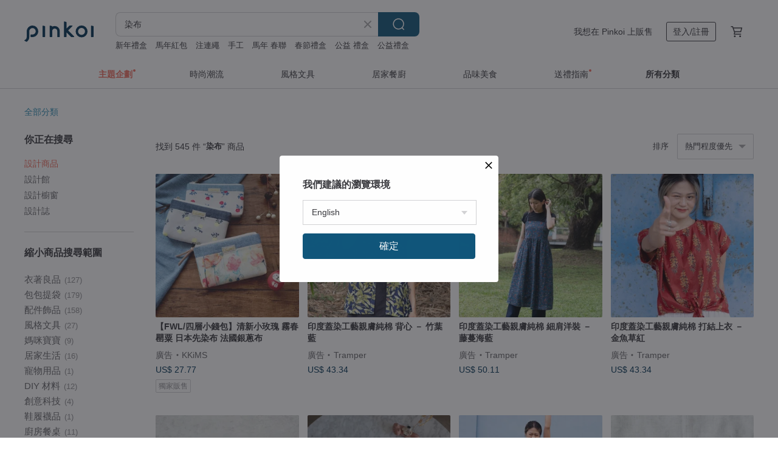

--- FILE ---
content_type: text/html; charset=utf-8
request_url: https://www.pinkoi.com/search?q=%E6%9F%93%E5%B8%83&ref_sec=related_keywords&ref_posn=12&ref_related_kw_type=auto&ref_created=1670250878&ref_entity=search_item_list&ref_entity_id=%E8%97%8D%E6%9F%93%E6%A1%8C%E5%B7%BE&ref_page=1&ref_pgsz=60&ref_pgsess=1670250878
body_size: 26285
content:

<!doctype html>

<html lang="zh-Hant" class="web no-js s-not-login s-zh_TW webkit" xmlns:fb="http://ogp.me/ns/fb#">
<head prefix="og: http://ogp.me/ns# fb: http://ogp.me/ns/fb# ilovepinkoi: http://ogp.me/ns/fb/ilovepinkoi#">
    <meta charset="utf-8">

        <title>染布 - 2026 人氣榜/限時優惠 - Pinkoi</title>
    <meta name="keywords" content="染布">

        <meta name="description" content="染布的搜尋結果 - 545件。你想找的染布盡在 Pinkoi，新會員享 APP 運費優惠，最高折 NT$100！立刻逛逛百萬會員好評推薦的染布商品，Pinkoi 堅持用好品味、獨特設計實現你對生活詮釋的想像。">

    <meta name="twitter:card" content="summary_large_image">

        <meta property="og:title" content="染布 | Pinkoi">
        <meta property="og:description" content="染布的搜尋結果 - 545件。你想找的染布盡在 Pinkoi，新會員享 APP 運費優惠，最高折 NT$100！立刻逛逛百萬會員好評推薦的染布商品，Pinkoi 堅持用好品味、獨特設計實現你對生活詮釋的想像。">
        <meta property="og:image" content="https://cdn01.pinkoi.com/product/NVjGawhP/0/2/800x0.jpg">

    <meta property="og:type" content="product">
        <meta property="og:url" content="https://www.pinkoi.com/search?q=%E6%9F%93%E5%B8%83&ref_sec=related_keywords&ref_posn=12&ref_related_kw_type=auto&ref_created=1670250878&ref_entity=search_item_list&ref_entity_id=%E8%97%8D%E6%9F%93%E6%A1%8C%E5%B7%BE&ref_page=1&ref_pgsz=60&ref_pgsess=1670250878"><link rel="canonical" href="https://www.pinkoi.com/search?q=%E6%9F%93%E5%B8%83"><link rel="next" href="https://www.pinkoi.com/search?q=%E6%9F%93%E5%B8%83&page=2">

    <link rel="alternate" href="android-app://com.pinkoi/http/www.pinkoi.com/search?q=%E6%9F%93%E5%B8%83">

        <script type="application/ld+json">{"@context": "http://schema.org", "@type": "BreadcrumbList", "itemListElement": [{"@type": "ListItem", "position": 1, "item": {"@id": "https://www.pinkoi.com", "name": "Pinkoi"}}, {"@type": "ListItem", "position": 2, "item": {"@id": "https://www.pinkoi.com/search", "name": "Search"}}, {"@type": "ListItem", "position": 3, "item": {"@id": "https://www.pinkoi.com/search?q=%E6%9F%93%E5%B8%83", "name": "\u67d3\u5e03"}}]}</script>

        <script type="application/ld+json">{"@context": "http://schema.org", "@type": "Product", "productID": "NVjGawhP", "sku": "NVjGawhP", "name": "\u3010FWL/\u56db\u5c64\u5c0f\u9322\u5305\u3011\u6c34\u58a8\u82b1 \u7070\u9ed1 \u7d2b\u85cd \u6cd5\u570b\u9280\u8525\u5e03 \u65e5\u672c\u5148\u67d3\u5e03", "description": "\u767c\u7968\u3001\u96f6\u9322\u3001\u5c0d\u6298\u9214\u7968\u3001\u5361\u7247\uff0c\u5b8c\u7f8e\u6536\u7d0d\uff0c\u6eff\u8db3\u60a8\u5c0d\u65e5\u5e38\u96f6\u9322\u5305\u7684\u91cd\u9ede\u57fa\u672c\u9700\u6c42\uff01", "image": ["https://cdn01.pinkoi.com/product/NVjGawhP/0/2/500x0.jpg"], "brand": {"@type": "Brand", "name": "KKiMS"}, "offers": {"@type": "Offer", "priceCurrency": "TWD", "price": 850, "availability": "http://schema.org/InStock", "priceValidUntil": "2026-07-14", "itemCondition": "http://schema.org/NewCondition", "url": "https://www.pinkoi.com/product/NVjGawhP", "seller": {"@type": "Organization", "name": "KKiMS", "url": "https://www.pinkoi.com/store/bloomy2015"}, "hasMerchantReturnPolicy": [{"@type": "MerchantReturnPolicy", "returnPolicyCategory": "https://schema.org/MerchantReturnFiniteReturnWindow", "merchantReturnDays": 7, "returnMethod": "https://schema.org/ReturnByMail", "returnFees": "https://schema.org/FreeReturn", "applicableCountry": ["TW", "HK", "MO", "TH", "JP", "CN", "US", "SG", "CA"]}]}, "aggregateRating": {"@type": "AggregateRating", "ratingValue": 5.0, "reviewCount": 471}}</script><script type="application/ld+json">{"@context": "http://schema.org", "@type": "Product", "productID": "FpeBqtU9", "sku": "FpeBqtU9", "name": "\u3010\u7b46\u8a18\u672c\u3011\u916a\u68a8\u67d3\u5e03\u7b46\u8a18\u672c\u5957\u88dd | \u5929\u7136\u67d3", "description": "\u5929\u7136\u67d3\u904e\u7a0b\u9700\u8981\u53cd\u8986\u5c07\u5e03\u6599\u6d78\u6ce1\u3001\u652a\u62cc\u3001\u6d17\u5237\u3001\u667e\u4e7e\uff0c\u9700\u6642\u5927\u7d04\u516b\u81f3\u4e5d\u5929\u3002\u9019\u7cfb\u5217\u6536\u96c6\u4e86 Beely Daily \u88fd\u8863\u5f8c\u7559\u4e0b\u7684\u725b\u6cb9\u679c\u5929\u7136\u67d3\u5e03\u788e\uff0c\u518d\u8acb\u5e2b\u5085\u7e2b\u7d09\u800c\u6210\u7684\u3002", "image": ["https://cdn02.pinkoi.com/product/FpeBqtU9/0/6/500x0.jpg"], "brand": {"@type": "Brand", "name": "\u5875\u5c0f\u6f2b\u5de5\u4f5c\u5ba4"}, "offers": {"@type": "Offer", "priceCurrency": "TWD", "price": 1124, "availability": "http://schema.org/InStock", "priceValidUntil": "2026-07-14", "itemCondition": "http://schema.org/NewCondition", "url": "https://www.pinkoi.com/product/FpeBqtU9", "seller": {"@type": "Organization", "name": "\u5875\u5c0f\u6f2b\u5de5\u4f5c\u5ba4", "url": "https://www.pinkoi.com/store/deardust"}, "hasMerchantReturnPolicy": [{"@type": "MerchantReturnPolicy", "returnPolicyCategory": "https://schema.org/MerchantReturnFiniteReturnWindow", "merchantReturnDays": 7, "returnMethod": "https://schema.org/ReturnByMail", "returnFees": "https://schema.org/FreeReturn", "applicableCountry": ["TW", "HK", "MO", "TH", "JP", "CN", "US", "SG", "CA"]}]}, "aggregateRating": {"@type": "AggregateRating", "ratingValue": 5.0, "reviewCount": 17}}</script><script type="application/ld+json">{"@context": "http://schema.org", "@type": "Product", "productID": "tvArEQp9", "sku": "tvArEQp9", "name": "\u66f8\u5957\u3010\u4eac\u90fd\u7cfb\u5217 \u5317\u91ce \u304d\u305f\u306e\u3011", "description": "\u9078\u7528\u7684\u5e03\u662f\u4f86\u81ea\u65e5\u672c\u7684\u7d14\u68c9\u5148\u67d3\u5e03\uff0c\u5e03\u4e0a\u90fd\u6709\u7368\u4e00\u7121\u4e8c\u7684\u7d0b\u8def\uff0c\u662f\u6a5f\u5668\u67d3\u5370\u7121\u6cd5\u53d6\u4ee3\u7684\u3002\u6210\u672c\u96d6\u9ad8\u3001\u54c1\u8cea\u5f88\u597d\uff0c\u4e5f\u76f8\u5c0d\u8010\u7528\uff0c\u4e0d\u6613\u8d77\u6bdb\u7403\u3002", "image": ["https://cdn01.pinkoi.com/product/tvArEQp9/0/1/500x0.jpg"], "brand": {"@type": "Brand", "name": "\u306b\u3063\u307d\u308a\u65e5\u66ae\u91cc"}, "offers": {"@type": "Offer", "priceCurrency": "TWD", "price": 590, "availability": "http://schema.org/InStock", "priceValidUntil": "2026-07-14", "itemCondition": "http://schema.org/NewCondition", "url": "https://www.pinkoi.com/product/tvArEQp9", "seller": {"@type": "Organization", "name": "\u306b\u3063\u307d\u308a\u65e5\u66ae\u91cc", "url": "https://www.pinkoi.com/store/nippori"}, "hasMerchantReturnPolicy": [{"@type": "MerchantReturnPolicy", "returnPolicyCategory": "https://schema.org/MerchantReturnFiniteReturnWindow", "merchantReturnDays": 7, "returnMethod": "https://schema.org/ReturnByMail", "returnFees": "https://schema.org/FreeReturn", "applicableCountry": ["TW", "HK", "MO", "TH", "JP", "CN", "US", "SG", "CA"]}]}, "aggregateRating": {"@type": "AggregateRating", "ratingValue": 5.0, "reviewCount": 61}}</script><script type="application/ld+json">{"@context": "http://schema.org", "@type": "Product", "productID": "tMU2RSRw", "sku": "tMU2RSRw", "name": "\u3010\u624b\u5de5\u8457\u8863\u00d7\u624b\u5de5\u85cd\u67d3\u5e03\u3011\u9805\u934a\u540a\u589c/\u5305\u5305\u639b\u98fe/\u624b\u6a5f\u540a\u98fe #1521", "description": "Sshes\u00d7\u5b5f\u7530\u85cd\u67d3\uff0c\u4e0d\u898f\u5247\u7dda\u689d\u578b\u67d3\uff0c\u642d\u914d\u8932\u88dd\u8a2d\u8a08\uff0c\u6027\u683c\u53c8\u6709\u500b\u6027\u3002\n**#1521\u8457\u8863** \u7d30\u80a9\u62fc\u63a5\u85cd\u67d3\u5e03\u6d0b\u88dd\u4e0a\u8863\u3001\u92c1\u7247\u77ed\u8932\u3001\u92ef\u77f3\u624b\u74b0\u3002", "image": ["https://cdn01.pinkoi.com/product/tMU2RSRw/0/1/500x0.jpg"], "brand": {"@type": "Brand", "name": "Sshes"}, "offers": {"@type": "Offer", "priceCurrency": "TWD", "price": 2780, "availability": "http://schema.org/InStock", "priceValidUntil": "2026-07-14", "itemCondition": "http://schema.org/NewCondition", "url": "https://www.pinkoi.com/product/tMU2RSRw", "seller": {"@type": "Organization", "name": "Sshes", "url": "https://www.pinkoi.com/store/sshes"}, "hasMerchantReturnPolicy": [{"@type": "MerchantReturnPolicy", "returnPolicyCategory": "https://schema.org/MerchantReturnFiniteReturnWindow", "merchantReturnDays": 7, "returnMethod": "https://schema.org/ReturnByMail", "returnFees": "https://schema.org/FreeReturn", "applicableCountry": ["TW", "HK", "MO", "TH", "JP", "CN", "US", "SG", "CA"]}]}, "aggregateRating": {"@type": "AggregateRating", "ratingValue": 5.0, "reviewCount": 135}}</script><script type="application/ld+json">{"@context": "http://schema.org", "@type": "Product", "productID": "mW6u8EYd", "sku": "mW6u8EYd", "name": "\u3010\u624b\u5de5\u8457\u8863\u00d7\u624b\u5de5\u85cd\u67d3\u5e03\u3011\u9805\u934a\u540a\u589c/\u5305\u5305\u639b\u98fe/\u624b\u6a5f\u540a\u98fe #1523", "description": "Sshes\u00d7\u5b5f\u7530\u85cd\u67d3\uff0c\u9752\u6d77\u6ce2\uff08SEIGAIHA\uff09\u900f\u660e\u7684\u591a\u5c64\u540c\u5fc3\u5713\uff0c\u4e00\u6ce2\u63a5\u8457\u4e00\u6ce2\u3002\u8c61\u5fb5\u5be7\u975c\u7965\u548c\u3001\u6c38\u6046\u4e0d\u8b8a\u7684\u4e16\u754c\u3002\u5b83\u5bd3\u610f\u8457\u6c38\u6046\u76f8\u4ea4\u7684\u5713\uff0c\u6c38\u6046\u7684\u548c\u5e73\uff0c\u6c38\u6046\u7684\u7a69\u5b9a\u3002\n**#1523\u8457\u8863** \u9023\u8eab\u6d0b\u88dd\u3001\u65e5\u672c\u6a39\u8102\u73cd\u73e0\u8774\u8776\u7d50\u88dd\u98fe\uff0c\u624b\u63d0\u540c\u6b3e\u53e3\u91d1\u5305\u3002", "image": ["https://cdn01.pinkoi.com/product/mW6u8EYd/0/2/500x0.jpg"], "brand": {"@type": "Brand", "name": "Sshes"}, "offers": {"@type": "Offer", "priceCurrency": "TWD", "price": 2980, "availability": "http://schema.org/InStock", "priceValidUntil": "2026-07-14", "itemCondition": "http://schema.org/NewCondition", "url": "https://www.pinkoi.com/product/mW6u8EYd", "seller": {"@type": "Organization", "name": "Sshes", "url": "https://www.pinkoi.com/store/sshes"}, "hasMerchantReturnPolicy": [{"@type": "MerchantReturnPolicy", "returnPolicyCategory": "https://schema.org/MerchantReturnFiniteReturnWindow", "merchantReturnDays": 7, "returnMethod": "https://schema.org/ReturnByMail", "returnFees": "https://schema.org/FreeReturn", "applicableCountry": ["TW", "HK", "MO", "TH", "JP", "CN", "US", "SG", "CA"]}]}, "aggregateRating": {"@type": "AggregateRating", "ratingValue": 5.0, "reviewCount": 135}}</script><script type="application/ld+json">{"@context": "http://schema.org", "@type": "Product", "productID": "HQavGE4s", "sku": "HQavGE4s", "name": "\u66f8\u5957\u3010\u4eac\u90fd\u7cfb\u5217 \u82b1\u898b\u5c0f\u8def \u306f\u306a\u307f\u3053\u3046\u3058\u3011", "description": "\u9078\u7528\u7684\u5e03\u662f\u4f86\u81ea\u65e5\u672c\u7684\u7d14\u68c9\u5148\u67d3\u5e03\uff0c\u5e03\u4e0a\u90fd\u6709\u7368\u4e00\u7121\u4e8c\u7684\u7d0b\u8def\uff0c\u662f\u6a5f\u5668\u67d3\u5370\u7121\u6cd5\u53d6\u4ee3\u7684\u3002\u6210\u672c\u96d6\u9ad8\u3001\u54c1\u8cea\u5f88\u597d\uff0c\u4e5f\u76f8\u5c0d\u8010\u7528\uff0c\u4e0d\u6613\u8d77\u6bdb\u7403\u3002\n\n\uff0a2024/09\u66f4\u65b0\uff1a\u8fd1\u671f\u82b1\u898b\u5c0f\u8def\u7684\u7d20\u8272\u90e8\u5206\u984f\u8272\u504f\u6696\uff08\u672c\u4f86\u662f\u51b7\u7070\u8272\u6700\u8fd1\u9019\u5e7e\u6279\u5e03\u90fd\u662f\u6696\u7070\u8272\uff0c\u53ef\u4ee5\u63a5\u53d7\u518d\u4e0b\u55ae\uff5e\uff09", "image": ["https://cdn01.pinkoi.com/product/HQavGE4s/0/1/500x0.jpg"], "brand": {"@type": "Brand", "name": "\u306b\u3063\u307d\u308a\u65e5\u66ae\u91cc"}, "offers": {"@type": "Offer", "priceCurrency": "TWD", "price": 590, "availability": "http://schema.org/InStock", "priceValidUntil": "2026-07-14", "itemCondition": "http://schema.org/NewCondition", "url": "https://www.pinkoi.com/product/HQavGE4s", "seller": {"@type": "Organization", "name": "\u306b\u3063\u307d\u308a\u65e5\u66ae\u91cc", "url": "https://www.pinkoi.com/store/nippori"}, "hasMerchantReturnPolicy": [{"@type": "MerchantReturnPolicy", "returnPolicyCategory": "https://schema.org/MerchantReturnFiniteReturnWindow", "merchantReturnDays": 7, "returnMethod": "https://schema.org/ReturnByMail", "returnFees": "https://schema.org/FreeReturn", "applicableCountry": ["TW", "HK", "MO", "TH", "JP", "CN", "US", "SG", "CA"]}]}, "aggregateRating": {"@type": "AggregateRating", "ratingValue": 5.0, "reviewCount": 61}}</script><script type="application/ld+json">{"@context": "http://schema.org", "@type": "Product", "productID": "GtgCjmFe", "sku": "GtgCjmFe", "name": "\u77f3\u82d4\u8272\u690d\u7269\u67d3\u5e03\u66f8\u8863", "description": "\u7d14\u624b\u5de5\u67d3\u8272\uff0c\u624b\u5de5\u7e2b\u88fd | \u690d\u7269\u67d3\u8272\uff0c\u53d6\u7269\u65bc\u81ea\u7136\u56de\u6b78\u65bc\u81ea\u7136\uff0c \u81ea\u7136\u7d14\u7cb9\u7684\u611f\u53d7\uff0c\u4fdd\u7559\u7576\u4e0b\u7684\u7f8e\u597d\uff0c\u6b64\u7522\u54c1\u4e0d\u5305\u542b\u624b\u5e33\u3002\u5c07\u68ee\u6797\u7684\u8272\u6fa4\u6536\u9032\u5e03\u6599\uff0c\u9ec3\u7da0\u6d41\u52d5\u5982\u82d4\u751f\uff0c \u8b93\u4e00\u672c\u66f8\u3001\u4e00\u6bb5\u6587\u5b57\uff0c\u966a\u4f60\u5beb\u4e0b\u5c6c\u65bc\u81ea\u5df1\u7684\u751f\u6d3b\u7d00\u9304\uff0c \u95b1\u8b80\u7684\u6bcf\u4e00\u523b\uff0c\u90fd\u50cf\u56de\u5230\u81ea\u7136\u7684\u61f7\u62b1\u3002", "image": ["https://cdn01.pinkoi.com/product/GtgCjmFe/0/1/500x0.jpg"], "brand": {"@type": "Brand", "name": "\u6636\u6a02\u624b\u5de5\u85dd\u8853\u793e"}, "offers": {"@type": "Offer", "priceCurrency": "TWD", "price": 590, "availability": "http://schema.org/InStock", "priceValidUntil": "2026-07-14", "itemCondition": "http://schema.org/NewCondition", "url": "https://www.pinkoi.com/product/GtgCjmFe", "seller": {"@type": "Organization", "name": "\u6636\u6a02\u624b\u5de5\u85dd\u8853\u793e", "url": "https://www.pinkoi.com/store/kuiyuaoi"}, "hasMerchantReturnPolicy": [{"@type": "MerchantReturnPolicy", "returnPolicyCategory": "https://schema.org/MerchantReturnFiniteReturnWindow", "merchantReturnDays": 7, "returnMethod": "https://schema.org/ReturnByMail", "returnFees": "https://schema.org/FreeReturn", "applicableCountry": ["TW", "HK", "MO", "TH", "JP", "CN", "US", "SG", "CA"]}]}, "aggregateRating": {"@type": "AggregateRating", "ratingValue": 5.0, "reviewCount": 41}}</script><script type="application/ld+json">{"@context": "http://schema.org", "@type": "Product", "productID": "wC83A4sa", "sku": "wC83A4sa", "name": "\u3010\u624b\u5de5\u8457\u8863\u00d7\u624b\u5de5\u85cd\u67d3\u5e03\u3011\u9805\u934a\u540a\u589c/\u5305\u5305\u639b\u98fe/\u624b\u6a5f\u540a\u98fe #1520", "description": "Sshes\u00d7\u5b5f\u7530\u85cd\u67d3\uff0c\u7d2e\u67d3\u5982\u96f2\u6735\u822c\u7684\u5e03\u7d0b\uff0c\u6d41\u6dcc\u65bc\u6d0b\u88dd\u4e0a\uff0c\u8f15\u76c8\u512a\u96c5\u3002\n**#1520\u8457\u8863** \u9023\u8eabV\u9818\u6d0b\u88dd\u3001\u6c34\u947d\u8170\u98fe\u3002", "image": ["https://cdn02.pinkoi.com/product/wC83A4sa/0/4/500x0.jpg"], "brand": {"@type": "Brand", "name": "Sshes"}, "offers": {"@type": "Offer", "priceCurrency": "TWD", "price": 2780, "availability": "http://schema.org/InStock", "priceValidUntil": "2026-07-14", "itemCondition": "http://schema.org/NewCondition", "url": "https://www.pinkoi.com/product/wC83A4sa", "seller": {"@type": "Organization", "name": "Sshes", "url": "https://www.pinkoi.com/store/sshes"}, "hasMerchantReturnPolicy": [{"@type": "MerchantReturnPolicy", "returnPolicyCategory": "https://schema.org/MerchantReturnFiniteReturnWindow", "merchantReturnDays": 7, "returnMethod": "https://schema.org/ReturnByMail", "returnFees": "https://schema.org/FreeReturn", "applicableCountry": ["TW", "HK", "MO", "TH", "JP", "CN", "US", "SG", "CA"]}]}, "aggregateRating": {"@type": "AggregateRating", "ratingValue": 5.0, "reviewCount": 135}}</script><script type="application/ld+json">{"@context": "http://schema.org", "@type": "Product", "productID": "LsQGeHUr", "sku": "LsQGeHUr", "name": "Twill \u7d93\u5178\u8cea\u611f\u7070 \u5361\u5176 \u689d\u7d0b \u7d14\u68c9 \u5f48\u6027 \u659c\u7d0b\u5148\u67d3\u5e03 \u897f\u88dd\u5e03", "description": "98%\u68c9 / 2%\u840a\u5361\u5f48\u6027\u7d17\uff0c\u63a1\u7528\u512a\u8cea\u9577\u7d68\u68c9\u82b1\uff0c\u7e54\u7269\u81ea\u7136\u67d4\u8edf\uff0c\u900f\u6c23\u5438\u6c57\uff0c\u5805\u97cc\u4e14\u5177\u5149\u6fa4\uff0c\u5782\u589c\u5ea6\u4f73\u53c8\u8010\u7528\uff0e\u6de1\u6de1\u7684\u689d\u7d0b\u4f7f\u7070\u0026\u5361\u5947\u66f4\u5177\u8cea\u611f\uff0c\u80fd\u8f15\u9b06\u99d5\u99ad\u5404\u7a2e\u7c21\u7d04\uff0f\u7d93\u5178\uff0f\u524d\u885b\u8a2d\u8a08", "image": ["https://cdn01.pinkoi.com/product/LsQGeHUr/0/1/500x0.jpg"], "brand": {"@type": "Brand", "name": "\u548c\u660e\u7e54\u54c1\u6587\u5316\u9928"}, "offers": {"@type": "Offer", "priceCurrency": "TWD", "price": 300, "availability": "http://schema.org/InStock", "priceValidUntil": "2026-07-14", "itemCondition": "http://schema.org/NewCondition", "url": "https://www.pinkoi.com/product/LsQGeHUr", "seller": {"@type": "Organization", "name": "\u548c\u660e\u7e54\u54c1\u6587\u5316\u9928", "url": "https://www.pinkoi.com/store/hmtm"}, "hasMerchantReturnPolicy": [{"@type": "MerchantReturnPolicy", "returnPolicyCategory": "https://schema.org/MerchantReturnFiniteReturnWindow", "merchantReturnDays": 7, "returnMethod": "https://schema.org/ReturnByMail", "returnFees": "https://schema.org/FreeReturn", "applicableCountry": ["TW", "HK", "MO", "TH", "JP", "CN", "US", "SG", "CA"]}]}, "aggregateRating": {"@type": "AggregateRating", "ratingValue": 4.9, "reviewCount": 516}}</script><script type="application/ld+json">{"@context": "http://schema.org", "@type": "Product", "productID": "TH6wt7ZE", "sku": "TH6wt7ZE", "name": "Vintage Jewelry \u897f\u6d0b\u53e4\u8463\u98fe\u54c1 \u82b1\u5349\u82b1\u675f \u6f38\u5c64 \u85cd\u67d3\u7e54\u5e03 \u5225\u91dd", "description": "\u25cf\u5c3a\u5bf8\uff1a5 x 4.5 (cm)\uff0c\u7269\u54c1\u72c0\u614b\u8acb\u7d30\u770b\u4e0b\u65b9\u5546\u54c1\u63cf\u8ff0.\n\u25cf\u73fe\u8ca8\u5747\u5728\u53f0\u7063\uff0c\u53ef\u52a0\u8cfc\u7269\u8eca\u7684\u8001\u98fe\u54c1\u90fd\u662f\u6709\u73fe\u8ca8\u5594! \n\u25cf\u65e9\u671f\u7f8e\u570b\u897f\u6d0b\u8001\u98fe\u54c1\uff0c\u8981\u9001\u79ae\u7684\u8a71\u8981\u770b\u5c0d\u8c61\u662f\u5426\u80fd\u63a5\u53d7\u8001\u4ef6\u72c0\u614b\u5594.", "image": ["https://cdn01.pinkoi.com/product/TH6wt7ZE/0/1/500x0.jpg"], "brand": {"@type": "Brand", "name": "\u8001\u6642\u5149\u89d2\u843d"}, "offers": {"@type": "Offer", "priceCurrency": "TWD", "price": 980, "availability": "http://schema.org/InStock", "priceValidUntil": "2026-07-14", "itemCondition": "http://schema.org/NewCondition", "url": "https://www.pinkoi.com/product/TH6wt7ZE", "seller": {"@type": "Organization", "name": "\u8001\u6642\u5149\u89d2\u843d", "url": "https://www.pinkoi.com/store/old-time-corner"}, "hasMerchantReturnPolicy": [{"@type": "MerchantReturnPolicy", "returnPolicyCategory": "https://schema.org/MerchantReturnFiniteReturnWindow", "merchantReturnDays": 7, "returnMethod": "https://schema.org/ReturnByMail", "returnFees": "https://schema.org/FreeReturn", "applicableCountry": ["TW", "HK", "MO", "TH", "JP", "CN", "US", "SG", "CA"]}]}, "aggregateRating": {"@type": "AggregateRating", "ratingValue": 5.0, "reviewCount": 2307}}</script><script type="application/ld+json">{"@context": "http://schema.org", "@type": "Product", "productID": "KC66fapm", "sku": "KC66fapm", "name": "\u3010\u624b\u5de5\u8457\u8863\u00d7\u624b\u5de5\u85cd\u67d3\u5e03\u3011\u9805\u934a\u540a\u589c/\u5305\u5305\u639b\u98fe/\u624b\u6a5f\u540a\u98fe #1522", "description": "Sshes\u00d7\u5b5f\u7530\u85cd\u67d3\uff0c\u8449\u7247\u82b1\u74e3\u578b\u67d3\u5716\u6a23\uff0c\u53d6\u82b1\u74e3\u5e03\u82b1\u5340\u584a\uff0c\u8a2d\u8a08\u4e0a\u8863\u5f0f\u6d0b\u88dd\uff0c\u500b\u6027\u53c8\u4fcf\u76ae\u3002\n**#152\u8457\u8863** \u4e0a\u8863\u5f0f\u62fc\u63a5\u6d0b\u88dd\u3001Swarovski\u6c34\u6676\u624b\u74b0\u3002", "image": ["https://cdn01.pinkoi.com/product/KC66fapm/0/1/500x0.jpg"], "brand": {"@type": "Brand", "name": "Sshes"}, "offers": {"@type": "Offer", "priceCurrency": "TWD", "price": 2780, "availability": "http://schema.org/InStock", "priceValidUntil": "2026-07-14", "itemCondition": "http://schema.org/NewCondition", "url": "https://www.pinkoi.com/product/KC66fapm", "seller": {"@type": "Organization", "name": "Sshes", "url": "https://www.pinkoi.com/store/sshes"}, "hasMerchantReturnPolicy": [{"@type": "MerchantReturnPolicy", "returnPolicyCategory": "https://schema.org/MerchantReturnFiniteReturnWindow", "merchantReturnDays": 7, "returnMethod": "https://schema.org/ReturnByMail", "returnFees": "https://schema.org/FreeReturn", "applicableCountry": ["TW", "HK", "MO", "TH", "JP", "CN", "US", "SG", "CA"]}]}, "aggregateRating": {"@type": "AggregateRating", "ratingValue": 5.0, "reviewCount": 135}}</script><script type="application/ld+json">{"@context": "http://schema.org", "@type": "Product", "productID": "9wGt9QE4", "sku": "9wGt9QE4", "name": "\u3010BMG/\u92ea\u68c9\u773c\u93e1\u888b\u3011\u82f1\u5f0f\u53e4\u5178 \u82b1\u8207\u85e4\u8513 \u8349\u7da0 \u6df1\u85cd \u65e5\u672c\u5148\u67d3\u5e03", "description": "\u7cbe\u5de7\u7c21\u7d04\u7684\u92ea\u68c9\u773c\u93e1\u888b\uff0c\u651c\u5e36\u65b9\u4fbf\u4e0d\u4f54\u7a7a\u9593\u3002\u53e6\u53ef\u52a0\u8cfc\u725b\u76ae\u639b\u5e36\uff0c\u4e0d\u7528\u5728\u5305\u5305\u88e1\u6488\u534a\u5929\u3002", "image": ["https://cdn01.pinkoi.com/product/9wGt9QE4/0/1/500x0.jpg"], "brand": {"@type": "Brand", "name": "KKiMS"}, "offers": {"@type": "Offer", "priceCurrency": "TWD", "price": 650, "availability": "http://schema.org/InStock", "priceValidUntil": "2026-07-14", "itemCondition": "http://schema.org/NewCondition", "url": "https://www.pinkoi.com/product/9wGt9QE4", "seller": {"@type": "Organization", "name": "KKiMS", "url": "https://www.pinkoi.com/store/bloomy2015"}, "hasMerchantReturnPolicy": [{"@type": "MerchantReturnPolicy", "returnPolicyCategory": "https://schema.org/MerchantReturnFiniteReturnWindow", "merchantReturnDays": 7, "returnMethod": "https://schema.org/ReturnByMail", "returnFees": "https://schema.org/FreeReturn", "applicableCountry": ["TW", "HK", "MO", "TH", "JP", "CN", "US", "SG", "CA"]}]}, "aggregateRating": {"@type": "AggregateRating", "ratingValue": 5.0, "reviewCount": 471}}</script><script type="application/ld+json">{"@context": "http://schema.org", "@type": "Product", "productID": "XkuZZvLW", "sku": "XkuZZvLW", "name": "\u6df1\u85cf\u5728\u5fc3\u5e95 \u5c0f\u96db\u83ca\u624b\u67d3\u5e03\u82b1 \u8cbc\u8033\u8033\u74b0  \u4e09\u6b3e\u8a2d\u8a08", "description": "\u6df1\u85cf\u5728\u5fc3\u5e95 \uff5c\u5c0f\u96db\u83ca\u624b\u67d3\u5e03\u82b1 \u8cbc\u8033\u8033\u74b0  \u4e09\u6b3e\u8a2d\u8a08", "image": ["https://cdn01.pinkoi.com/product/XkuZZvLW/0/1/500x0.jpg"], "brand": {"@type": "Brand", "name": "rosequeen"}, "offers": {"@type": "Offer", "priceCurrency": "TWD", "price": 780, "availability": "http://schema.org/InStock", "priceValidUntil": "2026-07-14", "itemCondition": "http://schema.org/NewCondition", "url": "https://www.pinkoi.com/product/XkuZZvLW", "seller": {"@type": "Organization", "name": "rosequeen", "url": "https://www.pinkoi.com/store/rosequeen"}, "hasMerchantReturnPolicy": [{"@type": "MerchantReturnPolicy", "returnPolicyCategory": "https://schema.org/MerchantReturnFiniteReturnWindow", "merchantReturnDays": 7, "returnMethod": "https://schema.org/ReturnByMail", "returnFees": "https://schema.org/FreeReturn", "applicableCountry": ["TW", "HK", "MO", "TH", "JP", "CN", "US", "SG", "CA"]}]}, "aggregateRating": {"@type": "AggregateRating", "ratingValue": 5.0, "reviewCount": 309}}</script><script type="application/ld+json">{"@context": "http://schema.org", "@type": "Product", "productID": "CRWYEJJS", "sku": "CRWYEJJS", "name": "\u5e74\u8f2a//\u624b\u5de5\u7af9\u7de8\u690d\u67d3\u5e03\u85dd//\u675f\u53e3\u6c34\u6876\u63d0\u5305-\u5496\u8272", "description": "\u4e00\u6b3e\u73cd\u8cb4\u7684\u7af9\u7de8\u5de5\u85dd\uff0c\n\u7d50\u5408\u4e86\u624b\u7e54\u5e03\u85dd\n\u6240\u88fd\u4f5c\u7684\u5713\u6876\u6536\u7d0d\u63d0\u7c43\u3002", "image": ["https://cdn01.pinkoi.com/product/CRWYEJJS/0/2/500x0.jpg"], "brand": {"@type": "Brand", "name": "\u6d0b\u560e-\u5929\u7136\u67d3\u7e54\u5c45\u5bb6\u751f\u6d3b"}, "offers": {"@type": "Offer", "priceCurrency": "TWD", "price": 2380, "availability": "http://schema.org/InStock", "priceValidUntil": "2026-07-14", "itemCondition": "http://schema.org/NewCondition", "url": "https://www.pinkoi.com/product/CRWYEJJS", "seller": {"@type": "Organization", "name": "\u6d0b\u560e-\u5929\u7136\u67d3\u7e54\u5c45\u5bb6\u751f\u6d3b", "url": "https://www.pinkoi.com/store/youngataiwan"}, "hasMerchantReturnPolicy": [{"@type": "MerchantReturnPolicy", "returnPolicyCategory": "https://schema.org/MerchantReturnFiniteReturnWindow", "merchantReturnDays": 7, "returnMethod": "https://schema.org/ReturnByMail", "returnFees": "https://schema.org/FreeReturn", "applicableCountry": ["TW", "HK", "MO", "TH", "JP", "CN", "US", "SG", "CA"]}]}, "aggregateRating": {"@type": "AggregateRating", "ratingValue": 5.0, "reviewCount": 552}}</script><script type="application/ld+json">{"@context": "http://schema.org", "@type": "Product", "productID": "cJfkhtEv", "sku": "cJfkhtEv", "name": "x\u62fc\u5e03\u842c\u7528\u5305x \u65e5\u672c\u5148\u67d3\u5e03 \u7d2b\u98a8\u5c0f\u54c1", "description": "\u63a1\u7528\u65e5\u672c\u5148\u67d3\u5e03\uff0c\u5168\u624b\u5de5\u88fd\u4f5c\uff0c\u7d2b\u8272\u7cfb\u7684\u5148\u67d3\u5e03\u6599\u5e36\u4f86\u512a\u96c5\u5c0f\u54c1\u7684\u6c1b\u570d\uff0c\u81ea\u9078\u62fc\u63a5\u8272\uff0c\u7d55\u5c0d\u7368\u4e00\u7121\u4e8c\u3002\u662f\u7f8e\u9e97\u517c\u5be6\u7528\u6027\u7684\u842c\u7528\u5305\u6b3e\u3002", "image": ["https://cdn01.pinkoi.com/product/cJfkhtEv/0/1/500x0.jpg"], "brand": {"@type": "Brand", "name": "\u674e\u54c9\u6728\u683d"}, "offers": {"@type": "Offer", "priceCurrency": "TWD", "price": 1200, "availability": "http://schema.org/InStock", "priceValidUntil": "2026-07-14", "itemCondition": "http://schema.org/NewCondition", "url": "https://www.pinkoi.com/product/cJfkhtEv", "seller": {"@type": "Organization", "name": "\u674e\u54c9\u6728\u683d", "url": "https://www.pinkoi.com/store/zaimuzai"}, "hasMerchantReturnPolicy": [{"@type": "MerchantReturnPolicy", "returnPolicyCategory": "https://schema.org/MerchantReturnFiniteReturnWindow", "merchantReturnDays": 7, "returnMethod": "https://schema.org/ReturnByMail", "returnFees": "https://schema.org/FreeReturn", "applicableCountry": ["TW", "HK", "MO", "TH", "JP", "CN", "US", "SG", "CA"]}]}, "aggregateRating": {"@type": "AggregateRating", "ratingValue": 5.0, "reviewCount": 6}}</script><script type="application/ld+json">{"@context": "http://schema.org", "@type": "Product", "productID": "avt24BLj", "sku": "avt24BLj", "name": "\u6afb\u82b1\u4e09\u82b1\u982d\u98fe/\u6afb\u82b1/\u982d\u98fe/\u624b\u67d3\u5e03\u82b1/\u65b0\u5a18\u98fe\u7269", "description": "/\u8a2d\u8a08\u6982\u5ff5/ \u4ee5\u4eba\u624b\u67d3\u8272\u3001\u71a8\u58d3\u7684\u5e03\u82b1\u6280\u5de7\uff0c \u878d\u5165\u98fe\u7269\u4e2d\u3002 \u6211\u5011\u81f4\u529b\u4ee5\u7d14\u624b\u5de5\u70ba\u5927\u524d\u984c\uff0c \u5373\u4f7f\u53ea\u662f\u4e00\u7247\u8449\u5b50\u3001\u4e00\u6735\u82b1\u3001\u4e00\u6bb5\u679d\u690f\u90fd\u662f\u624b\u4f5c\u7684\u6eab\u5ea6\u3002", "image": ["https://cdn01.pinkoi.com/product/avt24BLj/0/3/500x0.jpg"], "brand": {"@type": "Brand", "name": "Little Little Handmade"}, "offers": {"@type": "Offer", "priceCurrency": "TWD", "price": 3213, "availability": "http://schema.org/InStock", "priceValidUntil": "2026-07-14", "itemCondition": "http://schema.org/NewCondition", "url": "https://www.pinkoi.com/product/avt24BLj", "seller": {"@type": "Organization", "name": "Little Little Handmade", "url": "https://www.pinkoi.com/store/littlelittlehandmade11"}, "hasMerchantReturnPolicy": [{"@type": "MerchantReturnPolicy", "returnPolicyCategory": "https://schema.org/MerchantReturnFiniteReturnWindow", "merchantReturnDays": 7, "returnMethod": "https://schema.org/ReturnByMail", "returnFees": "https://schema.org/FreeReturn", "applicableCountry": ["TW", "HK", "MO", "TH", "JP", "CN", "US", "SG", "CA"]}]}, "aggregateRating": {"@type": "AggregateRating", "ratingValue": 5.0, "reviewCount": 14}}</script><script type="application/ld+json">{"@context": "http://schema.org", "@type": "Product", "productID": "qxwRxbBr", "sku": "qxwRxbBr", "name": "\u66f8\u5957\u3010\u4eac\u90fd\u7cfb\u5217 \u5411\u65e5\u753a \u3080\u3053\u3046\u307e\u3061\u3011", "description": "\u9078\u7528\u7684\u5e03\u662f\u4f86\u81ea\u65e5\u672c\u7684\u7d14\u68c9\u5148\u67d3\u5e03\uff0c\u5e03\u4e0a\u90fd\u6709\u7368\u4e00\u7121\u4e8c\u7684\u7d0b\u8def\uff0c\u662f\u6a5f\u5668\u67d3\u5370\u7121\u6cd5\u53d6\u4ee3\u7684\u3002\u6210\u672c\u96d6\u9ad8\u3001\u54c1\u8cea\u5f88\u597d\uff0c\u4e5f\u76f8\u5c0d\u8010\u7528\uff0c\u4e0d\u6613\u8d77\u6bdb\u7403\u3002", "image": ["https://cdn01.pinkoi.com/product/qxwRxbBr/0/1/500x0.jpg"], "brand": {"@type": "Brand", "name": "\u306b\u3063\u307d\u308a\u65e5\u66ae\u91cc"}, "offers": {"@type": "Offer", "priceCurrency": "TWD", "price": 590, "availability": "http://schema.org/InStock", "priceValidUntil": "2026-07-14", "itemCondition": "http://schema.org/NewCondition", "url": "https://www.pinkoi.com/product/qxwRxbBr", "seller": {"@type": "Organization", "name": "\u306b\u3063\u307d\u308a\u65e5\u66ae\u91cc", "url": "https://www.pinkoi.com/store/nippori"}, "hasMerchantReturnPolicy": [{"@type": "MerchantReturnPolicy", "returnPolicyCategory": "https://schema.org/MerchantReturnFiniteReturnWindow", "merchantReturnDays": 7, "returnMethod": "https://schema.org/ReturnByMail", "returnFees": "https://schema.org/FreeReturn", "applicableCountry": ["TW", "HK", "MO", "TH", "JP", "CN", "US", "SG", "CA"]}]}, "aggregateRating": {"@type": "AggregateRating", "ratingValue": 5.0, "reviewCount": 61}}</script><script type="application/ld+json">{"@context": "http://schema.org", "@type": "Product", "productID": "QbVSE8JJ", "sku": "QbVSE8JJ", "name": "\u66f8\u5957\u3010\u4eac\u90fd\u7cfb\u5217 \u5d50\u5c71\u3042\u3089\u3057\u3084\u307e\u3011", "description": "\u9078\u7528\u7684\u5e03\u662f\u4f86\u81ea\u65e5\u672c\u7684\u7d14\u68c9\u5148\u67d3\u5e03\uff0c\u5e03\u4e0a\u90fd\u6709\u7368\u4e00\u7121\u4e8c\u7684\u7d0b\u8def\uff0c\u662f\u6a5f\u5668\u67d3\u5370\u7121\u6cd5\u53d6\u4ee3\u7684\u3002\u6210\u672c\u96d6\u9ad8\u3001\u54c1\u8cea\u5f88\u597d\uff0c\u4e5f\u76f8\u5c0d\u8010\u7528\uff0c\u4e0d\u6613\u8d77\u6bdb\u7403\u3002", "image": ["https://cdn01.pinkoi.com/product/QbVSE8JJ/0/1/500x0.jpg"], "brand": {"@type": "Brand", "name": "\u306b\u3063\u307d\u308a\u65e5\u66ae\u91cc"}, "offers": {"@type": "Offer", "priceCurrency": "TWD", "price": 590, "availability": "http://schema.org/InStock", "priceValidUntil": "2026-07-14", "itemCondition": "http://schema.org/NewCondition", "url": "https://www.pinkoi.com/product/QbVSE8JJ", "seller": {"@type": "Organization", "name": "\u306b\u3063\u307d\u308a\u65e5\u66ae\u91cc", "url": "https://www.pinkoi.com/store/nippori"}, "hasMerchantReturnPolicy": [{"@type": "MerchantReturnPolicy", "returnPolicyCategory": "https://schema.org/MerchantReturnFiniteReturnWindow", "merchantReturnDays": 7, "returnMethod": "https://schema.org/ReturnByMail", "returnFees": "https://schema.org/FreeReturn", "applicableCountry": ["TW", "HK", "MO", "TH", "JP", "CN", "US", "SG", "CA"]}]}, "aggregateRating": {"@type": "AggregateRating", "ratingValue": 5.0, "reviewCount": 61}}</script><script type="application/ld+json">{"@context": "http://schema.org", "@type": "Product", "productID": "mEwF6A7S", "sku": "mEwF6A7S", "name": "\u3010KTG/\u4e09\u89d2\u78da\u9470\u5319\u5305(\u5c0f)\u3011\u65e5\u672c\u5148\u67d3\u5e03 \u7e1e\u7d0b\u689d\u7d0b \u7d05 \u7da0 \u65e5\u672c\u6c34\u6d17\u68c9", "description": "\u9069\u5408\u9470\u5319\u652f\u6578\u8f03\u5c11\u7684\u4eba\u3002\u9470\u5319\u6536\u9032\u9470\u5319\u5305\u53ef\u6e1b\u5c11\u5305\u5305\u7684\u8017\u640d\u3002\u8868\u5e03\u5e95\u53ca\u88e1\u5e03\u7686\u4f7f\u7528\u65e5\u672c\u7070\u8272\u7cfb\u6c34\u6d17\u68c9\uff0c\u8f03\u8010\u9ad2\u6c59\u3002", "image": ["https://cdn02.pinkoi.com/product/mEwF6A7S/0/1/500x0.jpg"], "brand": {"@type": "Brand", "name": "KKiMS"}, "offers": {"@type": "Offer", "priceCurrency": "TWD", "price": 620, "availability": "http://schema.org/InStock", "priceValidUntil": "2026-07-14", "itemCondition": "http://schema.org/NewCondition", "url": "https://www.pinkoi.com/product/mEwF6A7S", "seller": {"@type": "Organization", "name": "KKiMS", "url": "https://www.pinkoi.com/store/bloomy2015"}, "hasMerchantReturnPolicy": [{"@type": "MerchantReturnPolicy", "returnPolicyCategory": "https://schema.org/MerchantReturnFiniteReturnWindow", "merchantReturnDays": 7, "returnMethod": "https://schema.org/ReturnByMail", "returnFees": "https://schema.org/FreeReturn", "applicableCountry": ["TW", "HK", "MO", "TH", "JP", "CN", "US", "SG", "CA"]}]}, "aggregateRating": {"@type": "AggregateRating", "ratingValue": 5.0, "reviewCount": 471}}</script><script type="application/ld+json">{"@context": "http://schema.org", "@type": "Product", "productID": "BwwqLR8Z", "sku": "BwwqLR8Z", "name": "\u3010\u65e5\u672c\u5148\u67d3\u5e03\u3011\u5e03\u624b\u4f5c\u591a\u5c64\u6536\u7d0d\u9322\u5305_\u6709\u5361\u7247\u5c08\u5c6c\u6536\u7d0d\u53e3\u888b# \u85cd\u689d\u7d0b", "description": "\u88e1\u5916\u6700\u591a\u67096\u500b\u6536\u7d0d\u7a7a\u9593\uff0c\u53ef\u5206\u985e\u6536\u653e\u624b\u6a5f\u3001\u5e73\u653e\u9214\u7968\u3001\u8b77\u7167\u3001\u96f6\u9322\u3001\u548c\u6536\u64da\uff0c\u548c2\u683c\u5361\u7247\u6536\u7d0d\u7684\u4e00\u5b57\u53e3\u888b\uff0c\u53ef\u653e\u7f6e\u6578\u5f35\u5361\u7247\u3002", "image": ["https://cdn01.pinkoi.com/product/BwwqLR8Z/0/1/500x0.jpg"], "brand": {"@type": "Brand", "name": "\u5c3e\u5df4\u5e03\u73a9 tailtail"}, "offers": {"@type": "Offer", "priceCurrency": "TWD", "price": 980, "availability": "http://schema.org/InStock", "priceValidUntil": "2026-07-14", "itemCondition": "http://schema.org/NewCondition", "url": "https://www.pinkoi.com/product/BwwqLR8Z", "seller": {"@type": "Organization", "name": "\u5c3e\u5df4\u5e03\u73a9 tailtail", "url": "https://www.pinkoi.com/store/tail-tail"}, "hasMerchantReturnPolicy": [{"@type": "MerchantReturnPolicy", "returnPolicyCategory": "https://schema.org/MerchantReturnFiniteReturnWindow", "merchantReturnDays": 7, "returnMethod": "https://schema.org/ReturnByMail", "returnFees": "https://schema.org/FreeReturn", "applicableCountry": ["TW", "HK", "MO", "TH", "JP", "CN", "US", "SG", "CA"]}]}, "aggregateRating": {"@type": "AggregateRating", "ratingValue": 5.0, "reviewCount": 326}}</script><script type="application/ld+json">{"@context": "http://schema.org", "@type": "Product", "productID": "w6N7cjgr", "sku": "w6N7cjgr", "name": "\u3010\u7b46\u8a18\u672c\u3011\u6d0b\u8525\u67d3\u5e03\u7b46\u8a18\u672c\u5957\u88dd | \u5929\u7136\u67d3", "description": "\u5929\u7136\u67d3\u904e\u7a0b\u9700\u8981\u53cd\u8986\u5c07\u5e03\u6599\u6d78\u6ce1\u3001\u652a\u62cc\u3001\u6d17\u5237\u3001\u667e\u4e7e\uff0c\u9700\u6642\u5927\u7d04\u516b\u81f3\u4e5d\u5929\u3002\u9019\u7cfb\u5217\u6536\u96c6\u4e86 Beely Daily \u88fd\u8863\u5f8c\u7559\u4e0b\u7684\u6d0b\u8525\u5929\u7136\u67d3\u5e03\u788e\uff0c\u518d\u8acb\u5e2b\u5085\u7e2b\u7d09\u800c\u6210\u7684\u3002", "image": ["https://cdn01.pinkoi.com/product/w6N7cjgr/0/1/500x0.jpg"], "brand": {"@type": "Brand", "name": "\u5875\u5c0f\u6f2b\u5de5\u4f5c\u5ba4"}, "offers": {"@type": "Offer", "priceCurrency": "TWD", "price": 1124, "availability": "http://schema.org/InStock", "priceValidUntil": "2026-07-14", "itemCondition": "http://schema.org/NewCondition", "url": "https://www.pinkoi.com/product/w6N7cjgr", "seller": {"@type": "Organization", "name": "\u5875\u5c0f\u6f2b\u5de5\u4f5c\u5ba4", "url": "https://www.pinkoi.com/store/deardust"}, "hasMerchantReturnPolicy": [{"@type": "MerchantReturnPolicy", "returnPolicyCategory": "https://schema.org/MerchantReturnFiniteReturnWindow", "merchantReturnDays": 7, "returnMethod": "https://schema.org/ReturnByMail", "returnFees": "https://schema.org/FreeReturn", "applicableCountry": ["TW", "HK", "MO", "TH", "JP", "CN", "US", "SG", "CA"]}]}, "aggregateRating": {"@type": "AggregateRating", "ratingValue": 5.0, "reviewCount": 17}}</script><script type="application/ld+json">{"@context": "http://schema.org", "@type": "Product", "productID": "5yFiJdVR", "sku": "5yFiJdVR", "name": "\u3010FWL/\u56db\u5c64\u5c0f\u9322\u5305\u3011\u767e\u82b1\u5712 \u73ab\u7470\u5712 \u6cd5\u570b\u9280\u8525\u5e03 \u65e5\u672c\u5148\u67d3\u5e03", "description": "\u767c\u7968\u3001\u96f6\u9322\u3001\u5c0d\u6298\u9214\u7968\u3001\u5361\u7247\uff0c\u5b8c\u7f8e\u6536\u7d0d\uff0c\u6eff\u8db3\u60a8\u5c0d\u65e5\u5e38\u96f6\u9322\u5305\u7684\u91cd\u9ede\u57fa\u672c\u9700\u6c42\uff01", "image": ["https://cdn01.pinkoi.com/product/5yFiJdVR/0/2/500x0.jpg"], "brand": {"@type": "Brand", "name": "KKiMS"}, "offers": {"@type": "Offer", "priceCurrency": "TWD", "price": 880, "availability": "http://schema.org/InStock", "priceValidUntil": "2026-07-14", "itemCondition": "http://schema.org/NewCondition", "url": "https://www.pinkoi.com/product/5yFiJdVR", "seller": {"@type": "Organization", "name": "KKiMS", "url": "https://www.pinkoi.com/store/bloomy2015"}, "hasMerchantReturnPolicy": [{"@type": "MerchantReturnPolicy", "returnPolicyCategory": "https://schema.org/MerchantReturnFiniteReturnWindow", "merchantReturnDays": 7, "returnMethod": "https://schema.org/ReturnByMail", "returnFees": "https://schema.org/FreeReturn", "applicableCountry": ["TW", "HK", "MO", "TH", "JP", "CN", "US", "SG", "CA"]}]}, "aggregateRating": {"@type": "AggregateRating", "ratingValue": 5.0, "reviewCount": 471}}</script><script type="application/ld+json">{"@context": "http://schema.org", "@type": "Product", "productID": "1MhK7u77", "sku": "1MhK7u77", "name": "\u5fa9\u53e4\u9752\u82b1\u74f7\u62fc\u85cd\u8272\u4eff\u881f\u67d3\u5e03 \u7956\u6bcd\u5305 \u5e03\u888b \u624b\u63d0\u5305 \u6563\u6b65\u5305", "description": "\u5fa9\u53e4\u9752\u82b1\u74f7\u62fc\u85cd\u8272\u4eff\u881f\u67d3\u5e03\u7956\u6bcd\u5305 \u624b\u633d\u888b", "image": ["https://cdn02.pinkoi.com/product/1MhK7u77/0/500x0.jpg"], "brand": {"@type": "Brand", "name": "Happy Sewing Life"}, "offers": {"@type": "Offer", "priceCurrency": "TWD", "price": 1205, "availability": "http://schema.org/InStock", "priceValidUntil": "2026-07-14", "itemCondition": "http://schema.org/NewCondition", "url": "https://www.pinkoi.com/product/1MhK7u77", "seller": {"@type": "Organization", "name": "Happy Sewing Life", "url": "https://www.pinkoi.com/store/hsl"}, "hasMerchantReturnPolicy": [{"@type": "MerchantReturnPolicy", "returnPolicyCategory": "https://schema.org/MerchantReturnFiniteReturnWindow", "merchantReturnDays": 7, "returnMethod": "https://schema.org/ReturnByMail", "returnFees": "https://schema.org/FreeReturn", "applicableCountry": ["TW", "HK", "MO", "TH", "JP", "CN", "US", "SG", "CA"]}]}, "aggregateRating": {"@type": "AggregateRating", "ratingValue": 5.0, "reviewCount": 60}}</script><script type="application/ld+json">{"@context": "http://schema.org", "@type": "Product", "productID": "4H6YaKMs", "sku": "4H6YaKMs", "name": "CHARM \u65e5\u672c\u88fd \u9060\u5dde\u67d3\u5e03 \u4e09\u89d2\u982d\u5dfe", "description": "\u4f86\u81ea Casualbox \u7684\u65e5\u672c\u88fd\u4e09\u89d2\u982d\u5dfe\u767b\u5834\u3002\n\u63a1\u7528\u975c\u5ca1\u7e23\u6ff1\u677e\u5e02\u7684\u9060\u5dde\u67d3\u5e03\uff0c\u64c1\u6709\u68c9\u8cea\u7279\u6709\u7684\u5438\u6c34\u6027\u8207\u4fdd\u6eab\u6027\u3002\n\u5c3a\u5bf8\u504f\u5927\uff0c\u53ef\u5b8c\u6574\u5305\u8986\u982d\u90e8\uff0c\u6298\u758a\u5f8c\u53ef\u8abf\u6574\u5927\u5c0f\uff0c\u7121\u8ad6\u982d\u578b\u3001\u9aee\u578b\u6216\u6027\u5225\u90fd\u80fd\u8f15\u9b06\u4f7f\u7528\u3002", "image": ["https://cdn02.pinkoi.com/product/4H6YaKMs/0/1/500x0.jpg"], "brand": {"@type": "Brand", "name": "casual box"}, "offers": {"@type": "Offer", "priceCurrency": "TWD", "price": 516, "availability": "http://schema.org/InStock", "priceValidUntil": "2026-07-14", "itemCondition": "http://schema.org/NewCondition", "url": "https://www.pinkoi.com/product/4H6YaKMs", "seller": {"@type": "Organization", "name": "casual box", "url": "https://www.pinkoi.com/store/casualbox"}, "hasMerchantReturnPolicy": [{"@type": "MerchantReturnPolicy", "returnPolicyCategory": "https://schema.org/MerchantReturnFiniteReturnWindow", "merchantReturnDays": 7, "returnMethod": "https://schema.org/ReturnByMail", "returnFees": "https://schema.org/FreeReturn", "applicableCountry": ["TW", "HK", "MO", "TH", "JP", "CN", "US", "SG", "CA"]}]}, "aggregateRating": {"@type": "AggregateRating", "ratingValue": 4.9, "reviewCount": 2282}}</script><script type="application/ld+json">{"@context": "http://schema.org", "@type": "Product", "productID": "3Xq8GHBJ", "sku": "3Xq8GHBJ", "name": "\u66f8\u5957\u3010\u4eac\u90fd\u7cfb\u5217 \u89b3\u6708\u6a4b \u304b\u3093\u3052\u3064\u304d\u3087\u3046\u3011", "description": "\u9078\u7528\u7684\u5e03\u662f\u4f86\u81ea\u65e5\u672c\u7684\u7d14\u68c9\u5148\u67d3\u5e03\uff0c\u5e03\u4e0a\u90fd\u6709\u7368\u4e00\u7121\u4e8c\u7684\u7d0b\u8def\uff0c\u662f\u6a5f\u5668\u67d3\u5370\u7121\u6cd5\u53d6\u4ee3\u7684\u3002\u6210\u672c\u96d6\u9ad8\u3001\u54c1\u8cea\u5f88\u597d\uff0c\u4e5f\u76f8\u5c0d\u8010\u7528\uff0c\u4e0d\u6613\u8d77\u6bdb\u7403\u3002", "image": ["https://cdn01.pinkoi.com/product/3Xq8GHBJ/0/1/500x0.jpg"], "brand": {"@type": "Brand", "name": "\u306b\u3063\u307d\u308a\u65e5\u66ae\u91cc"}, "offers": {"@type": "Offer", "priceCurrency": "TWD", "price": 590, "availability": "http://schema.org/InStock", "priceValidUntil": "2026-07-14", "itemCondition": "http://schema.org/NewCondition", "url": "https://www.pinkoi.com/product/3Xq8GHBJ", "seller": {"@type": "Organization", "name": "\u306b\u3063\u307d\u308a\u65e5\u66ae\u91cc", "url": "https://www.pinkoi.com/store/nippori"}, "hasMerchantReturnPolicy": [{"@type": "MerchantReturnPolicy", "returnPolicyCategory": "https://schema.org/MerchantReturnFiniteReturnWindow", "merchantReturnDays": 7, "returnMethod": "https://schema.org/ReturnByMail", "returnFees": "https://schema.org/FreeReturn", "applicableCountry": ["TW", "HK", "MO", "TH", "JP", "CN", "US", "SG", "CA"]}]}, "aggregateRating": {"@type": "AggregateRating", "ratingValue": 5.0, "reviewCount": 61}}</script><script type="application/ld+json">{"@context": "http://schema.org", "@type": "Product", "productID": "k77vjzjy", "sku": "k77vjzjy", "name": "\u5370\u5ea6\u84cb\u67d3\u5e03\u9910\u588a / \u684c\u5dfe \uff0d \u6ce2\u5149\u7cbc\u7cbc", "description": "\u5c31\u7b97\u5403\u6ce1\u9eb5\uff0c\u4e5f\u80fd\u77ac\u9593\u8d85\u7d1a\u6709\u8cea\u611f\uff01\n\u65e2\u53ef\u611b\u53c8\u4e0d\u5931\u8cea\u611f\u7684\u9910\u588a\uff0c\u8b93\u4f60\u671f\u5f85\u6bcf\u9910\u5728\u5bb6\u5403\u98ef\u7684\u6642\u9593\u3002", "image": ["https://cdn01.pinkoi.com/product/k77vjzjy/0/2/500x0.jpg"], "brand": {"@type": "Brand", "name": "Tramper"}, "offers": {"@type": "Offer", "priceCurrency": "TWD", "price": 240, "availability": "http://schema.org/InStock", "priceValidUntil": "2026-07-14", "itemCondition": "http://schema.org/NewCondition", "url": "https://www.pinkoi.com/product/k77vjzjy", "seller": {"@type": "Organization", "name": "Tramper", "url": "https://www.pinkoi.com/store/tramper"}, "hasMerchantReturnPolicy": [{"@type": "MerchantReturnPolicy", "returnPolicyCategory": "https://schema.org/MerchantReturnFiniteReturnWindow", "merchantReturnDays": 7, "returnMethod": "https://schema.org/ReturnByMail", "returnFees": "https://schema.org/FreeReturn", "applicableCountry": ["TW", "HK", "MO", "TH", "JP", "CN", "US", "SG", "CA"]}]}, "aggregateRating": {"@type": "AggregateRating", "ratingValue": 4.9, "reviewCount": 903}}</script><script type="application/ld+json">{"@context": "http://schema.org", "@type": "Product", "productID": "132gGEcz", "sku": "132gGEcz", "name": "KAKIBABY\u5c08\u5229\u5929\u7136\u67ff\u5b50\u67d3\u5e03 - \u5c0f\u7d05\u5e3d6-18\u500b\u6708(\u7d05\u8272)", "description": "\u7ae5\u8a71\u6545\u4e8b\u9020\u578b\u7684\u5c0f\u7d05\u5e3d\uff0c\u908a\u7de3\u6ce2\u6d6a\u7684\u9020\u578b\u6234\u8d77\u6642\u6709\u8457\u5c0f\u5c0f\u540d\u5a9b\u6dd1\u5973\u7684\u6c23\u8cea\uff0c\n\u96d9\u9762\u8a2d\u8a08\u5169\u9762\u90fd\u53ef\u6234\uff0c\u4e0d\u53ea\u53ef\u642d\u914d\u9020\u578b\u5916\uff0c\u982d\u90e8\u5168\u7f69\u5f0f\u7684\u7684\u8986\u84cb\u4fdd\u6696\u6548\u679c\u4f73\uff0c\n\u4fdd\u8b77\u982d\u90e8\u4e0d\u8457\u6dbc\uff0c\uff0c\u56e0\u4f7f\u7528\u5c08\u5229\u67ff\u5b50\u67d3\u5e03\uff0c\n\u4e0d\u6703\u9020\u6210\u60b6\u71b1\u4e0d\u8212\u670d\uff0c\u5929\u7136\u67d3\u5e03\u907f\u514d\u7570\u4f4d\u6027\u9f3b\u819a\u708e\u3002", "image": ["https://cdn01.pinkoi.com/product/132gGEcz/0/20/500x0.jpg"], "brand": {"@type": "Brand", "name": "HUGHUG"}, "offers": {"@type": "Offer", "priceCurrency": "TWD", "price": 390, "availability": "http://schema.org/InStock", "priceValidUntil": "2026-07-14", "itemCondition": "http://schema.org/NewCondition", "url": "https://www.pinkoi.com/product/132gGEcz", "seller": {"@type": "Organization", "name": "HUGHUG", "url": "https://www.pinkoi.com/store/hughug"}, "hasMerchantReturnPolicy": [{"@type": "MerchantReturnPolicy", "returnPolicyCategory": "https://schema.org/MerchantReturnFiniteReturnWindow", "merchantReturnDays": 7, "returnMethod": "https://schema.org/ReturnByMail", "returnFees": "https://schema.org/FreeReturn", "applicableCountry": ["TW", "HK", "MO", "TH", "JP", "CN", "US", "SG", "CA"]}]}, "aggregateRating": {"@type": "AggregateRating", "ratingValue": 5.0, "reviewCount": 142}}</script><script type="application/ld+json">{"@context": "http://schema.org", "@type": "Product", "productID": "eKVnEcdt", "sku": "eKVnEcdt", "name": "\u5316\u599d\u5305 / \u842c\u7528\u888b / \u5c0f\u888b / \u5148\u67d3\u5e03 / \u65e5\u672c\u68c9\u5e03", "description": "\u5c0f\u888b\u4f7f\u7528\u8cea\u611f\u4e0a\u7b49\u7684\u5e03\u6599\u88fd\u4f5c\uff0c\u5c55\u73fe\u751f\u6d3b\u7684\u7f8e\u611f\u5594~~~", "image": ["https://cdn01.pinkoi.com/product/eKVnEcdt/0/500x0.jpg"], "brand": {"@type": "Brand", "name": "\u7b71\u82b1\u6c34\u7389"}, "offers": {"@type": "Offer", "priceCurrency": "TWD", "price": 680, "availability": "http://schema.org/InStock", "priceValidUntil": "2026-07-14", "itemCondition": "http://schema.org/NewCondition", "url": "https://www.pinkoi.com/product/eKVnEcdt", "seller": {"@type": "Organization", "name": "\u7b71\u82b1\u6c34\u7389", "url": "https://www.pinkoi.com/store/hanaoo"}, "hasMerchantReturnPolicy": [{"@type": "MerchantReturnPolicy", "returnPolicyCategory": "https://schema.org/MerchantReturnFiniteReturnWindow", "merchantReturnDays": 7, "returnMethod": "https://schema.org/ReturnByMail", "returnFees": "https://schema.org/FreeReturn", "applicableCountry": ["TW", "HK", "MO", "TH", "JP", "CN", "US", "SG", "CA"]}]}, "aggregateRating": {"@type": "AggregateRating", "ratingValue": 4.9, "reviewCount": 31}}</script><script type="application/ld+json">{"@context": "http://schema.org", "@type": "Product", "productID": "k2erp6u8", "sku": "k2erp6u8", "name": "\u5831\u7ae5\u5e3d / \u65e5\u7cfb \u5fa9\u53e4 \u5148\u67d3\u5e03 / \u7279\u8abf \u68d5\u8272", "description": "\u7368\u4e00\u7121\u4e8c\u7684\u7279\u8abf\u8272\u7cfb\uff0c\u5fa9\u53e4\u767e\u642d\uff0c\u67d4\u8edf\u900f\u6c23\uff0c\u4e00\u5e74\u56db\u5b63\u90fd\u9069\u7528\u7684\u65e5\u5e38\u5e3d\u5b50 \u3002", "image": ["https://cdn01.pinkoi.com/product/k2erp6u8/0/1/500x0.jpg"], "brand": {"@type": "Brand", "name": "Tamako"}, "offers": {"@type": "Offer", "priceCurrency": "TWD", "price": 3000, "availability": "http://schema.org/InStock", "priceValidUntil": "2026-07-14", "itemCondition": "http://schema.org/NewCondition", "url": "https://www.pinkoi.com/product/k2erp6u8", "seller": {"@type": "Organization", "name": "Tamako", "url": "https://www.pinkoi.com/store/3qmaking"}, "hasMerchantReturnPolicy": [{"@type": "MerchantReturnPolicy", "returnPolicyCategory": "https://schema.org/MerchantReturnFiniteReturnWindow", "merchantReturnDays": 7, "returnMethod": "https://schema.org/ReturnByMail", "returnFees": "https://schema.org/FreeReturn", "applicableCountry": ["TW", "HK", "MO", "TH", "JP", "CN", "US", "SG", "CA"]}]}, "aggregateRating": {"@type": "AggregateRating", "ratingValue": 5.0, "reviewCount": 10}}</script><script type="application/ld+json">{"@context": "http://schema.org", "@type": "Product", "productID": "rXXkMwbe", "sku": "rXXkMwbe", "name": "\u5fa9\u53e4\u6c23\u8cea\u8774\u789f\u862d \u624b\u67d3\u5e03\u71d9\u82b1 \u5c45\u5bb6\u64fa\u98fe \u65b0\u5a18\u982d\u98fe \u982d\u82b1", "description": "\u5fa9\u53e4\u6c23\u8cea\u8774\u789f\u862d \u624b\u67d3\u5e03\u71d9\u82b1 \u5c45\u5bb6\u64fa\u98fe \u65b0\u5a18\u982d\u98fe \u982d\u82b1", "image": ["https://cdn01.pinkoi.com/product/rXXkMwbe/0/1/500x0.jpg"], "brand": {"@type": "Brand", "name": "rosequeen"}, "offers": {"@type": "Offer", "priceCurrency": "TWD", "price": 1380, "availability": "http://schema.org/InStock", "priceValidUntil": "2026-07-14", "itemCondition": "http://schema.org/NewCondition", "url": "https://www.pinkoi.com/product/rXXkMwbe", "seller": {"@type": "Organization", "name": "rosequeen", "url": "https://www.pinkoi.com/store/rosequeen"}, "hasMerchantReturnPolicy": [{"@type": "MerchantReturnPolicy", "returnPolicyCategory": "https://schema.org/MerchantReturnFiniteReturnWindow", "merchantReturnDays": 7, "returnMethod": "https://schema.org/ReturnByMail", "returnFees": "https://schema.org/FreeReturn", "applicableCountry": ["TW", "HK", "MO", "TH", "JP", "CN", "US", "SG", "CA"]}]}, "aggregateRating": {"@type": "AggregateRating", "ratingValue": 5.0, "reviewCount": 309}}</script><script type="application/ld+json">{"@context": "http://schema.org", "@type": "Product", "productID": "bj9v8qC8", "sku": "bj9v8qC8", "name": "\u4ee5\u60f3\u50cf\u8207\u61a7\u61ac\u63cf\u7e6a\u7684\u82b1\u5349\u5716\u6848\uff0cPetunia\u5361\u8fea\u8d77\u6bdb\u6d0b\u88dd", "description": "\u4e00\u4ef6\u5c31\u80fd\u5c55\u73fe\u83ef\u9e97\u8272\u5f69\u7684\u79cb\u51ac\u6d0b\u88dd\u3002\n\u5167\u88e1\u7d93\u904e\u8d77\u6bdb\u8655\u7406\uff0c\u6eab\u6696\u8212\u9069\u3002\u60a8\u53ef\u4ee5\u76e1\u60c5\u4eab\u53d7\u5c64\u6b21\u7a7f\u642d\u7684\u6a02\u8da3\uff0c\u6216\u662f\u5728\u5916\u5957\u4e0b\u82e5\u96b1\u82e5\u73fe\uff0c\u8b93\u7f8e\u9e97\u7684\u8272\u5f69\u8207\u5716\u7d0b\u9ede\u7db4\u60a8\u7684\u79cb\u51ac\u9020\u578b^^", "image": ["https://cdn01.pinkoi.com/product/bj9v8qC8/0/1/500x0.jpg"], "brand": {"@type": "Brand", "name": "kapuwa \u624b\u67d3\u5e03\u8a9e"}, "offers": {"@type": "Offer", "priceCurrency": "TWD", "price": 5303, "availability": "http://schema.org/InStock", "priceValidUntil": "2026-07-14", "itemCondition": "http://schema.org/NewCondition", "url": "https://www.pinkoi.com/product/bj9v8qC8", "seller": {"@type": "Organization", "name": "kapuwa \u624b\u67d3\u5e03\u8a9e", "url": "https://www.pinkoi.com/store/kapuwa"}, "hasMerchantReturnPolicy": [{"@type": "MerchantReturnPolicy", "returnPolicyCategory": "https://schema.org/MerchantReturnFiniteReturnWindow", "merchantReturnDays": 7, "returnMethod": "https://schema.org/ReturnByMail", "returnFees": "https://schema.org/FreeReturn", "applicableCountry": ["TW", "HK", "MO", "TH", "JP", "CN", "US", "SG", "CA"]}]}, "aggregateRating": {"@type": "AggregateRating", "ratingValue": 4.9, "reviewCount": 10}}</script><script type="application/ld+json">{"@context": "http://schema.org", "@type": "Product", "productID": "ZZ4GqzvY", "sku": "ZZ4GqzvY", "name": "\u63a1\u7528\u7f8e\u9e97\u5b54\u96c0\u975e\u6d32\u881f\u67d3\u5e03\u8207\u6cd5\u570b\u68c9\u88fd\u6210\u7684\u591a\u529f\u80fd\u5c0f\u80cc\u5fc3 \u5074\u908a\u958b\u895f\u99ac\u7532", "description": "**\u9650\u91cf\u767c\u552e\u3002**\n\u4eba\u6c23\u7684 **\u5b54\u96c0\u5716\u9a30**\n\u8207 **\u975e\u6d32\u881f\u67d3\u5e03**\n\u0026\n\u7cbe\u7dfb\u7684 **\u6cd5\u570b\u68c9**\n\u806f\u540d\u5408\u4f5c\n**\u5074\u908a\u958b\u895f\u8a2d\u8a08**\uff0c\u8f15\u9b06\u5c55\u73fe\u5c64\u6b21\u611f\u3002\n**\u55ae\u7a7f\u4e00\u4ef6\u5c31\u80fd\u9020\u578b\u6eff\u5206\u3002**", "image": ["https://cdn01.pinkoi.com/product/ZZ4GqzvY/0/1/500x0.jpg"], "brand": {"@type": "Brand", "name": "WoosmoM"}, "offers": {"@type": "Offer", "priceCurrency": "TWD", "price": 1139, "availability": "http://schema.org/InStock", "priceValidUntil": "2026-07-14", "itemCondition": "http://schema.org/NewCondition", "url": "https://www.pinkoi.com/product/ZZ4GqzvY", "seller": {"@type": "Organization", "name": "WoosmoM", "url": "https://www.pinkoi.com/store/woosmom"}, "hasMerchantReturnPolicy": [{"@type": "MerchantReturnPolicy", "returnPolicyCategory": "https://schema.org/MerchantReturnFiniteReturnWindow", "merchantReturnDays": 7, "returnMethod": "https://schema.org/ReturnByMail", "returnFees": "https://schema.org/FreeReturn", "applicableCountry": ["TW", "HK", "MO", "TH", "JP", "CN", "US", "SG", "CA"]}]}, "aggregateRating": {"@type": "AggregateRating", "ratingValue": 5.0, "reviewCount": 134}}</script><script type="application/ld+json">{"@context": "http://schema.org", "@type": "Product", "productID": "4pVewwq8", "sku": "4pVewwq8", "name": "\u6afb\u82b1\u982d\u98fe(\u4e00\u5957\u5169\u4ef6)/\u624b\u67d3\u5e03\u82b1/\u982d\u98fe/\u6afb\u82b1/\u65b0\u5a18\u98fe\u7269", "description": "/\u8a2d\u8a08\u6982\u5ff5/\n\n\u4ee5\u4eba\u624b\u67d3\u8272\u3001\u71a8\u58d3\u7684\u5e03\u82b1\u6280\u5de7\uff0c\n\u878d\u5165\u98fe\u7269\u4e2d\u3002\n\u6211\u5011\u81f4\u529b\u4ee5\u7d14\u624b\u5de5\u70ba\u5927\u524d\u984c\uff0c\n\u5373\u4f7f\u53ea\u662f\u4e00\u7247\u8449\u5b50\u3001\u4e00\u6735\u82b1\u3001\u4e00\u6bb5\u679d\u690f\u90fd\u662f\u624b\u4f5c\u7684\u6eab\u5ea6\u3002", "image": ["https://cdn01.pinkoi.com/product/4pVewwq8/0/2/500x0.jpg"], "brand": {"@type": "Brand", "name": "Little Little Handmade"}, "offers": {"@type": "Offer", "priceCurrency": "TWD", "price": 4190, "availability": "http://schema.org/InStock", "priceValidUntil": "2026-07-14", "itemCondition": "http://schema.org/NewCondition", "url": "https://www.pinkoi.com/product/4pVewwq8", "seller": {"@type": "Organization", "name": "Little Little Handmade", "url": "https://www.pinkoi.com/store/littlelittlehandmade11"}, "hasMerchantReturnPolicy": [{"@type": "MerchantReturnPolicy", "returnPolicyCategory": "https://schema.org/MerchantReturnFiniteReturnWindow", "merchantReturnDays": 7, "returnMethod": "https://schema.org/ReturnByMail", "returnFees": "https://schema.org/FreeReturn", "applicableCountry": ["TW", "HK", "MO", "TH", "JP", "CN", "US", "SG", "CA"]}]}, "aggregateRating": {"@type": "AggregateRating", "ratingValue": 5.0, "reviewCount": 14}}</script><script type="application/ld+json">{"@context": "http://schema.org", "@type": "Product", "productID": "nznUNnES", "sku": "nznUNnES", "name": "\u85cd\u5929\u8207\u6d77 \u7d81\u67d3 \u67d3\u5e03 \u9ad4\u9a57 \u6750\u6599\u7d44 \u85cd\u8272\u7cfb 3\u8272\u7d44", "description": "\u5167\u542b\u571f\u8033\u5176\u85cd\u3001\u5bf6\u85cd\u3001\u4e08\u9752\uff0c\u4e09\u7a2e\u4e0d\u540c\u85cd\u8272\u7684\u67d3\u5291(\u53ef\u4ee5\u67d3\u5927\u7d043\u4ef6\u670d\u98fe)\u3001\u56fa\u8272\u5291\u3001\u624b\u5e15(45cmX45cm)\u3001\u624b\u5957\u3001\u6a61\u76ae\u5708\u3001\u6f0f\u6597\u3001\u8aaa\u660e\u66f8", "image": ["https://cdn02.pinkoi.com/product/nznUNnES/0/3/500x0.jpg"], "brand": {"@type": "Brand", "name": "\u548c\u660e\u7e54\u54c1\u6587\u5316\u9928"}, "offers": {"@type": "Offer", "priceCurrency": "TWD", "price": 450, "availability": "http://schema.org/InStock", "priceValidUntil": "2026-07-14", "itemCondition": "http://schema.org/NewCondition", "url": "https://www.pinkoi.com/product/nznUNnES", "seller": {"@type": "Organization", "name": "\u548c\u660e\u7e54\u54c1\u6587\u5316\u9928", "url": "https://www.pinkoi.com/store/hmtm"}, "hasMerchantReturnPolicy": [{"@type": "MerchantReturnPolicy", "returnPolicyCategory": "https://schema.org/MerchantReturnFiniteReturnWindow", "merchantReturnDays": 7, "returnMethod": "https://schema.org/ReturnByMail", "returnFees": "https://schema.org/FreeReturn", "applicableCountry": ["TW", "HK", "MO", "TH", "JP", "CN", "US", "SG", "CA"]}]}, "aggregateRating": {"@type": "AggregateRating", "ratingValue": 4.9, "reviewCount": 516}}</script><script type="application/ld+json">{"@context": "http://schema.org", "@type": "Product", "productID": "d8SQzuFC", "sku": "d8SQzuFC", "name": "\u3010\u8072\u8072\u6162\u3011\u6d6a\u6f2b\u6d41\u6c34\u98c4\u98c4\u8932 \u6dd1\u5973\u7a7f\u642d \u624b\u5de5\u67d3\u5e03 \u4e2d\u570b\u98a8 \u68c9\u9ebb \u53e4\u8457", "description": "\u3010\u8072\u8072\u6162\u3011\u6d6a\u6f2b\u6d41\u6c34\u98c4\u98c4\u8932 \n\u6dd1\u5973\u7a7f\u642d \u624b\u5de5\u67d3\u5e03 \u4e2d\u570b\u98a8 \u68c9\u9ebb \u624b\u67d3\u670d\u98fe \u53e4\u8457 \u50b3\u7d71\u670d\u98fe", "image": ["https://cdn01.pinkoi.com/product/d8SQzuFC/0/1/500x0.jpg"], "brand": {"@type": "Brand", "name": "\u8072\u8072\u6162\u624b\u67d3\u670d\u98fe"}, "offers": {"@type": "Offer", "priceCurrency": "TWD", "price": 2700, "availability": "http://schema.org/InStock", "priceValidUntil": "2026-07-14", "itemCondition": "http://schema.org/NewCondition", "url": "https://www.pinkoi.com/product/d8SQzuFC", "seller": {"@type": "Organization", "name": "\u8072\u8072\u6162\u624b\u67d3\u670d\u98fe", "url": "https://www.pinkoi.com/store/2smco99"}, "hasMerchantReturnPolicy": [{"@type": "MerchantReturnPolicy", "returnPolicyCategory": "https://schema.org/MerchantReturnFiniteReturnWindow", "merchantReturnDays": 7, "returnMethod": "https://schema.org/ReturnByMail", "returnFees": "https://schema.org/FreeReturn", "applicableCountry": ["TW", "HK", "MO", "TH", "JP", "CN", "US", "SG", "CA"]}]}, "aggregateRating": {"@type": "AggregateRating", "ratingValue": 5.0, "reviewCount": 2}}</script><script type="application/ld+json">{"@context": "http://schema.org", "@type": "Product", "productID": "74gVJr2M", "sku": "74gVJr2M", "name": "\u5370\u5ea6\u84cb\u67d3\u5de5\u85dd\u6c34\u6876\u5305\uff0d\u96ea\u82b1\u7070", "description": "\u5c3a\u5bf8\uff1a\u5e95\u90e8\u76f4\u5f91 14.5cm\u3001\u9577 18.5cm\n\u6d41\u50b3\u6578\u767e\u5e74\u7684\u84cb\u67d3\u5de5\u85dd\uff0c\u5148\u5c07\u7d14\u68c9\u5e03\u9032\u884c\u6574\u67d3\u3001\u66dd\u66ec\uff0c\u518d\u900f\u904e\u8077\u4eba\u5e2b\u5085\u624b\u5de5\u84cb\u5370\u51fa\u7d30\u7dfb\u7d62\u9e97\u7684\u82b1\u7d0b\u5716\u6848\uff0c\u6700\u5f8c\u7531\u5a66\u5973\u5de5\u4f5c\u574a\u624b\u5de5\u88fd\u4f5c\u6210\u7e7d\u7d1b\u7684\u5305\u5305\u5011\uff01", "image": ["https://cdn01.pinkoi.com/product/74gVJr2M/0/1/500x0.jpg"], "brand": {"@type": "Brand", "name": "Tramper"}, "offers": {"@type": "Offer", "priceCurrency": "TWD", "price": 650, "availability": "http://schema.org/InStock", "priceValidUntil": "2026-07-14", "itemCondition": "http://schema.org/NewCondition", "url": "https://www.pinkoi.com/product/74gVJr2M", "seller": {"@type": "Organization", "name": "Tramper", "url": "https://www.pinkoi.com/store/tramper"}, "hasMerchantReturnPolicy": [{"@type": "MerchantReturnPolicy", "returnPolicyCategory": "https://schema.org/MerchantReturnFiniteReturnWindow", "merchantReturnDays": 7, "returnMethod": "https://schema.org/ReturnByMail", "returnFees": "https://schema.org/FreeReturn", "applicableCountry": ["TW", "HK", "MO", "TH", "JP", "CN", "US", "SG", "CA"]}]}, "aggregateRating": {"@type": "AggregateRating", "ratingValue": 4.9, "reviewCount": 903}}</script><script type="application/ld+json">{"@context": "http://schema.org", "@type": "Product", "productID": "GqAF5N9z", "sku": "GqAF5N9z", "name": "\u5831\u7ae5\u5e3d / \u65e5\u7cfb \u5fa9\u53e4 \u5148\u67d3\u5e03 / \u7279\u8abf \u9ed1\u8272", "description": "\u7368\u4e00\u7121\u4e8c\u7684\u7279\u8abf\u8272\u7cfb\uff0c\u5fa9\u53e4\u767e\u642d\uff0c\u67d4\u8edf\u900f\u6c23\uff0c\u4e00\u5e74\u56db\u5b63\u90fd\u9069\u7528\u7684\u65e5\u5e38\u5e3d\u5b50 \u3002", "image": ["https://cdn01.pinkoi.com/product/GqAF5N9z/0/1/500x0.jpg"], "brand": {"@type": "Brand", "name": "Tamako"}, "offers": {"@type": "Offer", "priceCurrency": "TWD", "price": 3000, "availability": "http://schema.org/InStock", "priceValidUntil": "2026-07-14", "itemCondition": "http://schema.org/NewCondition", "url": "https://www.pinkoi.com/product/GqAF5N9z", "seller": {"@type": "Organization", "name": "Tamako", "url": "https://www.pinkoi.com/store/3qmaking"}, "hasMerchantReturnPolicy": [{"@type": "MerchantReturnPolicy", "returnPolicyCategory": "https://schema.org/MerchantReturnFiniteReturnWindow", "merchantReturnDays": 7, "returnMethod": "https://schema.org/ReturnByMail", "returnFees": "https://schema.org/FreeReturn", "applicableCountry": ["TW", "HK", "MO", "TH", "JP", "CN", "US", "SG", "CA"]}]}, "aggregateRating": {"@type": "AggregateRating", "ratingValue": 5.0, "reviewCount": 10}}</script><script type="application/ld+json">{"@context": "http://schema.org", "@type": "Product", "productID": "dt8HGUuA", "sku": "dt8HGUuA", "name": "\u65e5\u672c\u5148\u67d3\u5e03 / \u7d93\u5178\u683c\u9ede\u96d9\u62fc / \u8056\u8a95\u9aee\u5e36", "description": "\u5982\u679c\u4f60\u559c\u6b61\u8cea\u611f\u3001\u559c\u6b61\u7368\u7279\u7684\u9aee\u5e36\uff0c\u627eRuruRoad\u5c31\u5c0d\u4e86", "image": ["https://cdn02.pinkoi.com/product/dt8HGUuA/0/1/500x0.jpg"], "brand": {"@type": "Brand", "name": "RuruRoad"}, "offers": {"@type": "Offer", "priceCurrency": "TWD", "price": 480, "availability": "http://schema.org/InStock", "priceValidUntil": "2026-07-14", "itemCondition": "http://schema.org/NewCondition", "url": "https://www.pinkoi.com/product/dt8HGUuA", "seller": {"@type": "Organization", "name": "RuruRoad", "url": "https://www.pinkoi.com/store/rururoad"}, "hasMerchantReturnPolicy": [{"@type": "MerchantReturnPolicy", "returnPolicyCategory": "https://schema.org/MerchantReturnFiniteReturnWindow", "merchantReturnDays": 7, "returnMethod": "https://schema.org/ReturnByMail", "returnFees": "https://schema.org/FreeReturn", "applicableCountry": ["TW", "HK", "MO", "TH", "JP", "CN", "US", "SG", "CA"]}]}, "aggregateRating": {"@type": "AggregateRating", "ratingValue": 5.0, "reviewCount": 1078}}</script><script type="application/ld+json">{"@context": "http://schema.org", "@type": "Product", "productID": "5zGv58UV", "sku": "5zGv58UV", "name": "\u65e5\u7cfb\u5fa9\u53e4 \u8c9d\u857e\u5e3d / \u5148\u67d3\u5e03 / \u7d05\u9cf6\u8272 / \u8056\u8a95\u79ae\u7269", "description": "\u7368\u4e00\u7121\u4e8c\uff0c\u5fa9\u53e4\u767e\u642d\uff0c\u67d4\u8edf\u900f\u6c23\uff0c\u4e00\u5e74\u56db\u5b63\u90fd\u9069\u7528\u7684\u65e5\u5e38\u5e3d\u5b50 \u3002", "image": ["https://cdn01.pinkoi.com/product/5zGv58UV/0/1/500x0.jpg"], "brand": {"@type": "Brand", "name": "Tamako"}, "offers": {"@type": "Offer", "priceCurrency": "TWD", "price": 2000, "availability": "http://schema.org/InStock", "priceValidUntil": "2026-07-14", "itemCondition": "http://schema.org/NewCondition", "url": "https://www.pinkoi.com/product/5zGv58UV", "seller": {"@type": "Organization", "name": "Tamako", "url": "https://www.pinkoi.com/store/3qmaking"}, "hasMerchantReturnPolicy": [{"@type": "MerchantReturnPolicy", "returnPolicyCategory": "https://schema.org/MerchantReturnFiniteReturnWindow", "merchantReturnDays": 7, "returnMethod": "https://schema.org/ReturnByMail", "returnFees": "https://schema.org/FreeReturn", "applicableCountry": ["TW", "HK", "MO", "TH", "JP", "CN", "US", "SG", "CA"]}]}, "aggregateRating": {"@type": "AggregateRating", "ratingValue": 5.0, "reviewCount": 10}}</script><script type="application/ld+json">{"@context": "http://schema.org", "@type": "Product", "productID": "RyYxBsz3", "sku": "RyYxBsz3", "name": "\u3010\u8072\u8072\u6162\u3011\u4fcf\u76ae\u68c9\u9ebb\u4e5d\u5206\u8932  \u6dd1\u5973\u7a7f\u642d \u624b\u5de5\u67d3\u5e03 \u4e2d\u570b\u98a8 \u68c9\u9ebb \u624b\u67d3", "description": "\u3010\u8072\u8072\u6162\u3011\u4fcf\u76ae\u68c9\u9ebb\u4e5d\u5206\u8932  \u6dd1\u5973\u7a7f\u642d \u624b\u5de5\u67d3\u5e03 \u4e2d\u570b\u98a8 \u68c9\u9ebb \u624b\u67d3\u670d\u98fe \u53e4\u8457", "image": ["https://cdn01.pinkoi.com/product/RyYxBsz3/0/1/500x0.jpg"], "brand": {"@type": "Brand", "name": "\u8072\u8072\u6162\u624b\u67d3\u670d\u98fe"}, "offers": {"@type": "Offer", "priceCurrency": "TWD", "price": 2700, "availability": "http://schema.org/InStock", "priceValidUntil": "2026-07-14", "itemCondition": "http://schema.org/NewCondition", "url": "https://www.pinkoi.com/product/RyYxBsz3", "seller": {"@type": "Organization", "name": "\u8072\u8072\u6162\u624b\u67d3\u670d\u98fe", "url": "https://www.pinkoi.com/store/2smco99"}, "hasMerchantReturnPolicy": [{"@type": "MerchantReturnPolicy", "returnPolicyCategory": "https://schema.org/MerchantReturnFiniteReturnWindow", "merchantReturnDays": 7, "returnMethod": "https://schema.org/ReturnByMail", "returnFees": "https://schema.org/FreeReturn", "applicableCountry": ["TW", "HK", "MO", "TH", "JP", "CN", "US", "SG", "CA"]}]}, "aggregateRating": {"@type": "AggregateRating", "ratingValue": 5.0, "reviewCount": 2}}</script><script type="application/ld+json">{"@context": "http://schema.org", "@type": "Product", "productID": "YSL5L5fD", "sku": "YSL5L5fD", "name": "\u73fe\u8ca8!\u3010FWL/\u4e09\u5c64\u5927\u9322\u5305\u3011\u9ed1\u6843\u7d05\u5fc3 \u8c93\u6232\u5718 \u65e5\u672c\u5e06\u5e03\u5148\u67d3\u5e03", "description": "\u5c0f\u9322\u5305\u653e\u5f97\u4e0b\u5c0d\u6298\u9214\u7968\u3001\u5361\u7247\u3001\u767c\u7968\u3001\u96f6\u9322\uff0c\u7c21\u7d04\u800c\u8f15\u4fbf\uff0c\u4e5f\u80fd\u662f\u5c0f\u7269\u6536\u7d0d\u5305\u3002\u5927\u9322\u5305\u9069\u5408\u9214\u7968\u96f6\u9322\u55ae\u64da\u8f03\u591a\u7684\u60a8\uff0c\u5bec\u9b06\u7684\u7a7a\u9593\u66f4\u65b9\u4fbf\u62ff\u53d6\u3002", "image": ["https://cdn01.pinkoi.com/product/YSL5L5fD/0/2/500x0.jpg"], "brand": {"@type": "Brand", "name": "KKiMS"}, "offers": {"@type": "Offer", "priceCurrency": "TWD", "price": 520, "availability": "http://schema.org/InStock", "priceValidUntil": "2026-07-14", "itemCondition": "http://schema.org/NewCondition", "url": "https://www.pinkoi.com/product/YSL5L5fD", "seller": {"@type": "Organization", "name": "KKiMS", "url": "https://www.pinkoi.com/store/bloomy2015"}, "hasMerchantReturnPolicy": [{"@type": "MerchantReturnPolicy", "returnPolicyCategory": "https://schema.org/MerchantReturnFiniteReturnWindow", "merchantReturnDays": 7, "returnMethod": "https://schema.org/ReturnByMail", "returnFees": "https://schema.org/FreeReturn", "applicableCountry": ["TW", "HK", "MO", "TH", "JP", "CN", "US", "SG", "CA"]}]}, "aggregateRating": {"@type": "AggregateRating", "ratingValue": 5.0, "reviewCount": 471}}</script><script type="application/ld+json">{"@context": "http://schema.org", "@type": "Product", "productID": "BuVCgRfg", "sku": "BuVCgRfg", "name": "\u3010FWL/\u56db\u5c64\u5c0f\u9322\u5305\u3011\u6e05\u65b0\u5c0f\u73ab\u7470 \u9727\u6625\u7f4c\u7c9f \u65e5\u672c\u5148\u67d3\u5e03 \u6cd5\u570b\u9280\u8525\u5e03", "description": "\u767c\u7968\u3001\u96f6\u9322\u3001\u5c0d\u6298\u9214\u7968\u3001\u5361\u7247\uff0c\u5b8c\u7f8e\u6536\u7d0d\uff0c\u6eff\u8db3\u60a8\u5c0d\u65e5\u5e38\u96f6\u9322\u5305\u7684\u91cd\u9ede\u57fa\u672c\u9700\u6c42\uff01", "image": ["https://cdn01.pinkoi.com/product/BuVCgRfg/0/1/500x0.jpg"], "brand": {"@type": "Brand", "name": "KKiMS"}, "offers": {"@type": "Offer", "priceCurrency": "TWD", "price": 820, "availability": "http://schema.org/InStock", "priceValidUntil": "2026-07-14", "itemCondition": "http://schema.org/NewCondition", "url": "https://www.pinkoi.com/product/BuVCgRfg", "seller": {"@type": "Organization", "name": "KKiMS", "url": "https://www.pinkoi.com/store/bloomy2015"}, "hasMerchantReturnPolicy": [{"@type": "MerchantReturnPolicy", "returnPolicyCategory": "https://schema.org/MerchantReturnFiniteReturnWindow", "merchantReturnDays": 7, "returnMethod": "https://schema.org/ReturnByMail", "returnFees": "https://schema.org/FreeReturn", "applicableCountry": ["TW", "HK", "MO", "TH", "JP", "CN", "US", "SG", "CA"]}]}, "aggregateRating": {"@type": "AggregateRating", "ratingValue": 5.0, "reviewCount": 471}}</script><script type="application/ld+json">{"@context": "http://schema.org", "@type": "Product", "productID": "1H6iuUtZ", "sku": "1H6iuUtZ", "name": "EVERYTHING IN BETWEEN \u881f\u67d3\u5e03\u5169\u7528\u62c9\u934a\u659c\u80cc\u888b - \u5927", "description": "\u9019\u3127\u500b\u7cfb\u5217\u7684\u659c\u80cc\u5305\uff0c\u6709\u5927\u5c0f\u5169\u500b\u5c3a\u5bf8\uff0c\u5c0f\u5c3a\u5bf8\u7684\u88dd\u3127\u4e9b\u6bcf\u65e5\u5fc5\u9808\u662f\u7dbd\u7dbd\u6709\u9918\uff0c\u800c\u5927\u5c3a\u5bf8\u7684\u7528\u4f86\u5169\u4e09\u5929\u7684\u5c0f\u65c5\u884c\u4e5f\u4e0d\u70ba\u904e\uff0c\u9019\u500b\u7cfb\u5217\u7684\u7522\u751f\u662f\u5e0c\u671b\u5927\u5bb6\u628a\u624b\u7a7a\u51fa\u4f86\uff0c\u8b93\u6bcf\u5929\u80fd\u591a\u53bb\u611f\u53d7\u89f8\u6478\u8207\u767c\u6398\u3002", "image": ["https://cdn01.pinkoi.com/product/1H6iuUtZ/0/500x0.jpg"], "brand": {"@type": "Brand", "name": "\u751f\u6d3b\u5546\u793e"}, "offers": {"@type": "Offer", "priceCurrency": "TWD", "price": 2480, "availability": "http://schema.org/InStock", "priceValidUntil": "2026-07-14", "itemCondition": "http://schema.org/NewCondition", "url": "https://www.pinkoi.com/product/1H6iuUtZ", "seller": {"@type": "Organization", "name": "\u751f\u6d3b\u5546\u793e", "url": "https://www.pinkoi.com/store/everythinginbetween"}, "hasMerchantReturnPolicy": [{"@type": "MerchantReturnPolicy", "returnPolicyCategory": "https://schema.org/MerchantReturnFiniteReturnWindow", "merchantReturnDays": 7, "returnMethod": "https://schema.org/ReturnByMail", "returnFees": "https://schema.org/FreeReturn", "applicableCountry": ["TW", "HK", "MO", "TH", "JP", "CN", "US", "SG", "CA"]}]}, "aggregateRating": {"@type": "AggregateRating", "ratingValue": 4.9, "reviewCount": 272}}</script><script type="application/ld+json">{"@context": "http://schema.org", "@type": "Product", "productID": "TL4FWPKH", "sku": "TL4FWPKH", "name": "\u3010FWL/\u56db\u5c64\u5c0f\u9322\u5305\u3011\u85cd\u7da0\u7d05\u82b1 \u6cd5\u570b\u91d1\u8525\u5e03 \u65e5\u672c\u5148\u67d3\u5e03", "description": "\u767c\u7968\u3001\u96f6\u9322\u3001\u5c0d\u6298\u9214\u7968\u3001\u5361\u7247\uff0c\u5b8c\u7f8e\u6536\u7d0d\uff0c\u6eff\u8db3\u60a8\u5c0d\u65e5\u5e38\u96f6\u9322\u5305\u7684\u91cd\u9ede\u57fa\u672c\u9700\u6c42\uff01", "image": ["https://cdn01.pinkoi.com/product/TL4FWPKH/0/2/500x0.jpg"], "brand": {"@type": "Brand", "name": "KKiMS"}, "offers": {"@type": "Offer", "priceCurrency": "TWD", "price": 850, "availability": "http://schema.org/InStock", "priceValidUntil": "2026-07-14", "itemCondition": "http://schema.org/NewCondition", "url": "https://www.pinkoi.com/product/TL4FWPKH", "seller": {"@type": "Organization", "name": "KKiMS", "url": "https://www.pinkoi.com/store/bloomy2015"}, "hasMerchantReturnPolicy": [{"@type": "MerchantReturnPolicy", "returnPolicyCategory": "https://schema.org/MerchantReturnFiniteReturnWindow", "merchantReturnDays": 7, "returnMethod": "https://schema.org/ReturnByMail", "returnFees": "https://schema.org/FreeReturn", "applicableCountry": ["TW", "HK", "MO", "TH", "JP", "CN", "US", "SG", "CA"]}]}, "aggregateRating": {"@type": "AggregateRating", "ratingValue": 5.0, "reviewCount": 471}}</script><script type="application/ld+json">{"@context": "http://schema.org", "@type": "Product", "productID": "TXjfmWh3", "sku": "TXjfmWh3", "name": "\u5e74\u8f2a//\u624b\u5de5\u7af9\u7de8\u690d\u67d3\u5e03\u85dd//\u675f\u53e3\u6c34\u6876\u63d0\u5305-\u9ed1\u8272", "description": "\u4e00\u6b3e\u73cd\u8cb4\u7684\u7af9\u7de8\u5de5\u85dd\uff0c\n\u7d50\u5408\u4e86\u624b\u7e54\u5e03\u85dd\n\u6240\u88fd\u4f5c\u7684\u5713\u6876\u6536\u7d0d\u63d0\u7c43\u3002", "image": ["https://cdn01.pinkoi.com/product/TXjfmWh3/0/2/500x0.jpg"], "brand": {"@type": "Brand", "name": "\u6d0b\u560e-\u5929\u7136\u67d3\u7e54\u5c45\u5bb6\u751f\u6d3b"}, "offers": {"@type": "Offer", "priceCurrency": "TWD", "price": 2142, "availability": "http://schema.org/InStock", "priceValidUntil": "2026-07-14", "itemCondition": "http://schema.org/NewCondition", "url": "https://www.pinkoi.com/product/TXjfmWh3", "seller": {"@type": "Organization", "name": "\u6d0b\u560e-\u5929\u7136\u67d3\u7e54\u5c45\u5bb6\u751f\u6d3b", "url": "https://www.pinkoi.com/store/youngataiwan"}, "hasMerchantReturnPolicy": [{"@type": "MerchantReturnPolicy", "returnPolicyCategory": "https://schema.org/MerchantReturnFiniteReturnWindow", "merchantReturnDays": 7, "returnMethod": "https://schema.org/ReturnByMail", "returnFees": "https://schema.org/FreeReturn", "applicableCountry": ["TW", "HK", "MO", "TH", "JP", "CN", "US", "SG", "CA"]}]}, "aggregateRating": {"@type": "AggregateRating", "ratingValue": 5.0, "reviewCount": 552}}</script><script type="application/ld+json">{"@context": "http://schema.org", "@type": "Product", "productID": "ScTmY3mY", "sku": "ScTmY3mY", "name": "\u6afb\u82b1\u9aee\u63d2/\u624b\u67d3\u5e03\u82b1/\u982d\u98fe/\u6afb\u82b1", "description": "/\u8a2d\u8a08\u6982\u5ff5/\n\n\u4ee5\u4eba\u624b\u67d3\u8272\u3001\u71a8\u58d3\u7684\u5e03\u82b1\u6280\u8853\uff0c\n\u878d\u5165\u98fe\u7269\u4e2d\u3002\n\u6211\u5011\u81f4\u529b\u4ee5\u7d14\u624b\u5de5\u70ba\u5927\u524d\u984c\uff0c\n\u5373\u4f7f\u53ea\u662f\u4e00\u7247\u8449\u5b50\u3001\u4e00\u6735\u82b1\u3001\u4e00\u6bb5\u679d\u690f\u90fd\u662f\u624b\u4f5c\u7684\u6eab\u5ea6\u3002", "image": ["https://cdn02.pinkoi.com/product/ScTmY3mY/0/3/500x0.jpg"], "brand": {"@type": "Brand", "name": "Little Little Handmade"}, "offers": {"@type": "Offer", "priceCurrency": "TWD", "price": 2328, "availability": "http://schema.org/InStock", "priceValidUntil": "2026-07-14", "itemCondition": "http://schema.org/NewCondition", "url": "https://www.pinkoi.com/product/ScTmY3mY", "seller": {"@type": "Organization", "name": "Little Little Handmade", "url": "https://www.pinkoi.com/store/littlelittlehandmade11"}, "hasMerchantReturnPolicy": [{"@type": "MerchantReturnPolicy", "returnPolicyCategory": "https://schema.org/MerchantReturnFiniteReturnWindow", "merchantReturnDays": 7, "returnMethod": "https://schema.org/ReturnByMail", "returnFees": "https://schema.org/FreeReturn", "applicableCountry": ["TW", "HK", "MO", "TH", "JP", "CN", "US", "SG", "CA"]}]}, "aggregateRating": {"@type": "AggregateRating", "ratingValue": 5.0, "reviewCount": 14}}</script><script type="application/ld+json">{"@context": "http://schema.org", "@type": "Product", "productID": "VeqwUFci", "sku": "VeqwUFci", "name": "\u8896\u8377\u8449\u908a\u7684\u5361\u8fea\u683c\u7d0b\u6d0b\u88dd red", "description": "\u63a1\u7528\u7368\u7279\u683c\u7d0b\u8a2d\u8a08\uff0c\u8896\u53e3\u8377\u8449\u908a\u7684\u9ede\u7db4\uff0c\u6253\u9020\u51fa\u4ee4\u4eba\u5370\u8c61\u6df1\u523b\u7684\u4fee\u8eab\u6232\u5287\u611f\u6d0b\u88dd\u3002\u8272\u5f69\u642d\u914d\u4ea6\u70ba kapuwa \u539f\u5275\u3002\u63a1\u7528\u624b\u7e54\u5e03\u6599\uff0c\u8cea\u5730\u67d4\u8edf\u4e14\u6975\u70ba\u6dbc\u723d\u3002", "image": ["https://cdn02.pinkoi.com/product/VeqwUFci/0/1/500x0.jpg"], "brand": {"@type": "Brand", "name": "kapuwa \u624b\u67d3\u5e03\u8a9e"}, "offers": {"@type": "Offer", "priceCurrency": "TWD", "price": 4563, "availability": "http://schema.org/InStock", "priceValidUntil": "2026-07-14", "itemCondition": "http://schema.org/NewCondition", "url": "https://www.pinkoi.com/product/VeqwUFci", "seller": {"@type": "Organization", "name": "kapuwa \u624b\u67d3\u5e03\u8a9e", "url": "https://www.pinkoi.com/store/kapuwa"}, "hasMerchantReturnPolicy": [{"@type": "MerchantReturnPolicy", "returnPolicyCategory": "https://schema.org/MerchantReturnFiniteReturnWindow", "merchantReturnDays": 7, "returnMethod": "https://schema.org/ReturnByMail", "returnFees": "https://schema.org/FreeReturn", "applicableCountry": ["TW", "HK", "MO", "TH", "JP", "CN", "US", "SG", "CA"]}]}, "aggregateRating": {"@type": "AggregateRating", "ratingValue": 4.9, "reviewCount": 10}}</script><script type="application/ld+json">{"@context": "http://schema.org", "@type": "Product", "productID": "wraGhuUK", "sku": "wraGhuUK", "name": "x\u62fc\u5e03\u659c\u80a9\u5305x \u65e5\u672c\u5148\u67d3\u5e03-\u65e5\u7cfb\u5e7e\u4f55 \u53ef\u5169\u7528", "description": "\u63a1\u7528\u65e5\u672c\u5148\u67d3\u5e03\uff0c\u5168\u624b\u5de5\u88fd\u4f5c\uff0c\u9ed1\u7070\u767d\u7cfb\u5148\u67d3\u5e03\u6599\u642d\u914d\u5e7e\u4f55\u5716\u5f62\uff0c\u81ea\u6210\u4e00\u5e45\u62fc\u8cbc\u756b\u4f5c\uff0c\u505a\u6210\u5305\u6b3e\u7d55\u5c0d\u7368\u4e00\u7121\u4e8c\u3002\u662f\u7368\u7279\u6027\u517c\u5177\u5be6\u7528\u6027\u7684\u842c\u7528\u5305\u6b3e\u3002", "image": ["https://cdn02.pinkoi.com/product/wraGhuUK/0/1/500x0.jpg"], "brand": {"@type": "Brand", "name": "\u674e\u54c9\u6728\u683d"}, "offers": {"@type": "Offer", "priceCurrency": "TWD", "price": 1800, "availability": "http://schema.org/InStock", "priceValidUntil": "2026-07-14", "itemCondition": "http://schema.org/NewCondition", "url": "https://www.pinkoi.com/product/wraGhuUK", "seller": {"@type": "Organization", "name": "\u674e\u54c9\u6728\u683d", "url": "https://www.pinkoi.com/store/zaimuzai"}, "hasMerchantReturnPolicy": [{"@type": "MerchantReturnPolicy", "returnPolicyCategory": "https://schema.org/MerchantReturnFiniteReturnWindow", "merchantReturnDays": 7, "returnMethod": "https://schema.org/ReturnByMail", "returnFees": "https://schema.org/FreeReturn", "applicableCountry": ["TW", "HK", "MO", "TH", "JP", "CN", "US", "SG", "CA"]}]}, "aggregateRating": {"@type": "AggregateRating", "ratingValue": 5.0, "reviewCount": 6}}</script><script type="application/ld+json">{"@context": "http://schema.org", "@type": "Product", "productID": "QhsAUzgm", "sku": "QhsAUzgm", "name": "\u66f8\u5957\u3010\u4eac\u90fd\u7cfb\u5217 \u6843\u5c71\u3082\u3082\u3084\u307e\u3011", "description": "\u9078\u7528\u7684\u5e03\u662f\u4f86\u81ea\u65e5\u672c\u7684\u7d14\u68c9\u5148\u67d3\u5e03\uff0c\u5e03\u4e0a\u90fd\u6709\u7368\u4e00\u7121\u4e8c\u7684\u7d0b\u8def\uff0c\u662f\u6a5f\u5668\u67d3\u5370\u7121\u6cd5\u53d6\u4ee3\u7684\u3002\u6210\u672c\u96d6\u9ad8\u3001\u54c1\u8cea\u5f88\u597d\uff0c\u4e5f\u76f8\u5c0d\u8010\u7528\uff0c\u4e0d\u6613\u8d77\u6bdb\u7403\u3002", "image": ["https://cdn02.pinkoi.com/product/QhsAUzgm/0/1/500x0.jpg"], "brand": {"@type": "Brand", "name": "\u306b\u3063\u307d\u308a\u65e5\u66ae\u91cc"}, "offers": {"@type": "Offer", "priceCurrency": "TWD", "price": 590, "availability": "http://schema.org/InStock", "priceValidUntil": "2026-07-14", "itemCondition": "http://schema.org/NewCondition", "url": "https://www.pinkoi.com/product/QhsAUzgm", "seller": {"@type": "Organization", "name": "\u306b\u3063\u307d\u308a\u65e5\u66ae\u91cc", "url": "https://www.pinkoi.com/store/nippori"}, "hasMerchantReturnPolicy": [{"@type": "MerchantReturnPolicy", "returnPolicyCategory": "https://schema.org/MerchantReturnFiniteReturnWindow", "merchantReturnDays": 7, "returnMethod": "https://schema.org/ReturnByMail", "returnFees": "https://schema.org/FreeReturn", "applicableCountry": ["TW", "HK", "MO", "TH", "JP", "CN", "US", "SG", "CA"]}]}, "aggregateRating": {"@type": "AggregateRating", "ratingValue": 5.0, "reviewCount": 61}}</script><script type="application/ld+json">{"@context": "http://schema.org", "@type": "Product", "productID": "6HGCR9Rd", "sku": "6HGCR9Rd", "name": "\u5347\u7d1a\u518d\u9020\u6709\u677e\u7d5e\u67d3\u9aee\u5708 \u65e5\u672c\u624b\u67d3\u5e03\u88fd\u4f5c\u7684\u7368\u4e00\u7121\u4e8c\u9aee\u98fe", "description": "\u63a1\u7528\u65e5\u672c\u50b3\u7d71\u6709\u677e\u7d5e\u67d3\u7684\u5e03\u6599\u908a\u6599\u88fd\u4f5c\uff0c\u6bcf\u6b3e\u7686\u7368\u4e00\u7121\u4e8c\n\n\u624b\u67d3\u7684\u7d05\u8272\u8207\u6a58\u8272\u5c64\u6b21\u6eab\u6696\u67d4\u548c\n\n\u8f15\u76c8\u67d4\u8edf\u3001\u4e0d\u62c9\u626f\u9aee\u7d72\n\n\u5c3a\u5bf8\u7d04\u76f4\u5f914\u540b\uff0810cm\uff09\n\n\u4ee5\u5347\u7d1a\u518d\u9020\u65b9\u5f0f\u88fd\u4f5c\uff0c\u517c\u5177\u6c38\u7e8c\u8207\u7f8e\u611f", "image": ["https://cdn01.pinkoi.com/product/6HGCR9Rd/0/1/500x0.jpg"], "brand": {"@type": "Brand", "name": "nikoniko-japan-shop"}, "offers": {"@type": "Offer", "priceCurrency": "TWD", "price": 649, "availability": "http://schema.org/InStock", "priceValidUntil": "2026-07-14", "itemCondition": "http://schema.org/NewCondition", "url": "https://www.pinkoi.com/product/6HGCR9Rd", "seller": {"@type": "Organization", "name": "nikoniko-japan-shop", "url": "https://www.pinkoi.com/store/nikoniko-japan-shop"}, "hasMerchantReturnPolicy": [{"@type": "MerchantReturnPolicy", "returnPolicyCategory": "https://schema.org/MerchantReturnFiniteReturnWindow", "merchantReturnDays": 7, "returnMethod": "https://schema.org/ReturnByMail", "returnFees": "https://schema.org/FreeReturn", "applicableCountry": ["TW", "HK", "MO", "TH", "JP", "CN", "US", "SG", "CA"]}]}, "aggregateRating": {"@type": "AggregateRating", "ratingValue": 5.0, "reviewCount": 1}}</script><script type="application/ld+json">{"@context": "http://schema.org", "@type": "Product", "productID": "AaKEYKkB", "sku": "AaKEYKkB", "name": "\u5e74\u8f2a//\u624b\u5de5\u7af9\u7de8\u690d\u67d3\u5e03\u85dd//\u675f\u53e3\u6c34\u6876\u63d0\u5305-\u8349\u7da0", "description": "\u4e00\u6b3e\u73cd\u8cb4\u7684\u7af9\u7de8\u5de5\u85dd\uff0c\n\u7d50\u5408\u4e86\u624b\u7e54\u5e03\u85dd\n\u6240\u88fd\u4f5c\u7684\u5713\u6876\u6536\u7d0d\u63d0\u7c43\u3002", "image": ["https://cdn01.pinkoi.com/product/AaKEYKkB/0/1/500x0.jpg"], "brand": {"@type": "Brand", "name": "\u6d0b\u560e-\u5929\u7136\u67d3\u7e54\u5c45\u5bb6\u751f\u6d3b"}, "offers": {"@type": "Offer", "priceCurrency": "TWD", "price": 2380, "availability": "http://schema.org/InStock", "priceValidUntil": "2026-07-14", "itemCondition": "http://schema.org/NewCondition", "url": "https://www.pinkoi.com/product/AaKEYKkB", "seller": {"@type": "Organization", "name": "\u6d0b\u560e-\u5929\u7136\u67d3\u7e54\u5c45\u5bb6\u751f\u6d3b", "url": "https://www.pinkoi.com/store/youngataiwan"}, "hasMerchantReturnPolicy": [{"@type": "MerchantReturnPolicy", "returnPolicyCategory": "https://schema.org/MerchantReturnFiniteReturnWindow", "merchantReturnDays": 7, "returnMethod": "https://schema.org/ReturnByMail", "returnFees": "https://schema.org/FreeReturn", "applicableCountry": ["TW", "HK", "MO", "TH", "JP", "CN", "US", "SG", "CA"]}]}, "aggregateRating": {"@type": "AggregateRating", "ratingValue": 5.0, "reviewCount": 552}}</script><script type="application/ld+json">{"@context": "http://schema.org", "@type": "Product", "productID": "tePfZdwd", "sku": "tePfZdwd", "name": "\u5370\u5ea6\u84cb\u67d3\u5de5\u85dd\u9aee\u5e36\uff0d\u6276\u6851\u82b1\u9ed1", "description": "\u6d41\u50b3\u6578\u767e\u5e74\u7684\u84cb\u67d3\u5de5\u85dd\uff0c\u5148\u5c07\u7d14\u68c9\u5e03\u9032\u884c\u6574\u67d3\uff0c\u518d\u900f\u904e\u8077\u4eba\u5e2b\u5085\u624b\u5de5\u84cb\u5370\u51fa\u7d30\u7dfb\u7d62\u9e97\u7684\u82b1\u7d0b\u5716\u6848\uff0c\u6700\u5f8c\u7531\u5a66\u5973\u5de5\u4f5c\u574a\u624b\u5de5\u88fd\u4f5c\u6210\u7e7d\u7d1b\u7684\u9aee\u5e36\uff01", "image": ["https://cdn01.pinkoi.com/product/tePfZdwd/0/1/500x0.jpg"], "brand": {"@type": "Brand", "name": "Tramper"}, "offers": {"@type": "Offer", "priceCurrency": "TWD", "price": 280, "availability": "http://schema.org/InStock", "priceValidUntil": "2026-07-14", "itemCondition": "http://schema.org/NewCondition", "url": "https://www.pinkoi.com/product/tePfZdwd", "seller": {"@type": "Organization", "name": "Tramper", "url": "https://www.pinkoi.com/store/tramper"}, "hasMerchantReturnPolicy": [{"@type": "MerchantReturnPolicy", "returnPolicyCategory": "https://schema.org/MerchantReturnFiniteReturnWindow", "merchantReturnDays": 7, "returnMethod": "https://schema.org/ReturnByMail", "returnFees": "https://schema.org/FreeReturn", "applicableCountry": ["TW", "HK", "MO", "TH", "JP", "CN", "US", "SG", "CA"]}]}, "aggregateRating": {"@type": "AggregateRating", "ratingValue": 4.9, "reviewCount": 903}}</script><script type="application/ld+json">{"@context": "http://schema.org", "@type": "Product", "productID": "a66cW6gF", "sku": "a66cW6gF", "name": "\u746a\u683c\u9e97\u7279\u9ec3\u8272\u8f15\u67d4\u68c9\u7d17\u5927\u62ab\u80a9 : \u5982\u5fae\u98a8\u822c\u7684\u8212\u9069\u89f8\u611f", "description": "\u5982\u5fae\u98a8\u822c\u8f15\u67d4\u3001\u4ee4\u4eba\u81ea\u8c6a\u7684 kapuwa \u7279\u8272\u68c9\u7d17\u62ab\u80a9\u3002\u5927\u5c3a\u5bf8\u8a2d\u8a08\u53ef\u7528\u65bc\u62ab\u639b\u6216\u906e\u967d\uff0c\u83ef\u9e97\u7684\u746a\u683c\u9e97\u7279\u82b1\u7d0b\u80fd\u63d0\u4eae\u81c9\u90e8\u6c23\u8272\uff0c\u662f\u8b93\u4eba\u5fc3\u60c5\u6109\u6085\u7684\u4eba\u6c23\u7e54\u7269\u3002", "image": ["https://cdn01.pinkoi.com/product/a66cW6gF/0/1/500x0.jpg"], "brand": {"@type": "Brand", "name": "kapuwa \u624b\u67d3\u5e03\u8a9e"}, "offers": {"@type": "Offer", "priceCurrency": "TWD", "price": 1357, "availability": "http://schema.org/InStock", "priceValidUntil": "2026-07-14", "itemCondition": "http://schema.org/NewCondition", "url": "https://www.pinkoi.com/product/a66cW6gF", "seller": {"@type": "Organization", "name": "kapuwa \u624b\u67d3\u5e03\u8a9e", "url": "https://www.pinkoi.com/store/kapuwa"}, "hasMerchantReturnPolicy": [{"@type": "MerchantReturnPolicy", "returnPolicyCategory": "https://schema.org/MerchantReturnFiniteReturnWindow", "merchantReturnDays": 7, "returnMethod": "https://schema.org/ReturnByMail", "returnFees": "https://schema.org/FreeReturn", "applicableCountry": ["TW", "HK", "MO", "TH", "JP", "CN", "US", "SG", "CA"]}]}, "aggregateRating": {"@type": "AggregateRating", "ratingValue": 4.9, "reviewCount": 10}}</script><script type="application/ld+json">{"@context": "http://schema.org", "@type": "Product", "productID": "ZRJqSgyZ", "sku": "ZRJqSgyZ", "name": "\u3010FWL/\u96d9\u5c64\u5c0f\u9322\u5305\u3011\u4e39\u5be7 \u881f\u67d3 \u4e7e\u71e5\u82b1 \u65e5\u672c\u5e06\u5e03\u5148\u67d3\u5e03", "description": "\u653e\u5f97\u4e0b\u5c0d\u6298\u9214\u7968\u3001\u5361\u7247\u3001\u767c\u7968\u3001\u96f6\u9322\uff0c\u662f\u500b\u7c21\u7d04\u8f15\u4fbf\u7684\u5c0f\u9322\u5305\u3002\u4e5f\u80fd\u662f\u5c0f\u7269\u6536\u7d0d\u5305\u3002", "image": ["https://cdn01.pinkoi.com/product/ZRJqSgyZ/0/1/500x0.jpg"], "brand": {"@type": "Brand", "name": "KKiMS"}, "offers": {"@type": "Offer", "priceCurrency": "TWD", "price": 550, "availability": "http://schema.org/InStock", "priceValidUntil": "2026-07-14", "itemCondition": "http://schema.org/NewCondition", "url": "https://www.pinkoi.com/product/ZRJqSgyZ", "seller": {"@type": "Organization", "name": "KKiMS", "url": "https://www.pinkoi.com/store/bloomy2015"}, "hasMerchantReturnPolicy": [{"@type": "MerchantReturnPolicy", "returnPolicyCategory": "https://schema.org/MerchantReturnFiniteReturnWindow", "merchantReturnDays": 7, "returnMethod": "https://schema.org/ReturnByMail", "returnFees": "https://schema.org/FreeReturn", "applicableCountry": ["TW", "HK", "MO", "TH", "JP", "CN", "US", "SG", "CA"]}]}, "aggregateRating": {"@type": "AggregateRating", "ratingValue": 5.0, "reviewCount": 471}}</script><script type="application/ld+json">{"@context": "http://schema.org", "@type": "Product", "productID": "XNZdmdPT", "sku": "XNZdmdPT", "name": "\u65e5\u672c\u5148\u67d3\u5e03 / \u5148\u67d3\u96d9\u5c64\u5305 / \u85cd\u8272\u9ede\u9ede", "description": "\u5982\u679c\u4f60\u559c\u6b61\u8cea\u611f\u3001\u559c\u6b61\u7368\u7279\u7684\u9aee\u5e36\uff0c\u627eRuruRoad\u5c31\u5c0d\u4e86", "image": ["https://cdn01.pinkoi.com/product/XNZdmdPT/0/1/500x0.jpg"], "brand": {"@type": "Brand", "name": "RuruRoad"}, "offers": {"@type": "Offer", "priceCurrency": "TWD", "price": 450, "availability": "http://schema.org/InStock", "priceValidUntil": "2026-07-14", "itemCondition": "http://schema.org/NewCondition", "url": "https://www.pinkoi.com/product/XNZdmdPT", "seller": {"@type": "Organization", "name": "RuruRoad", "url": "https://www.pinkoi.com/store/rururoad"}, "hasMerchantReturnPolicy": [{"@type": "MerchantReturnPolicy", "returnPolicyCategory": "https://schema.org/MerchantReturnFiniteReturnWindow", "merchantReturnDays": 7, "returnMethod": "https://schema.org/ReturnByMail", "returnFees": "https://schema.org/FreeReturn", "applicableCountry": ["TW", "HK", "MO", "TH", "JP", "CN", "US", "SG", "CA"]}]}, "aggregateRating": {"@type": "AggregateRating", "ratingValue": 5.0, "reviewCount": 1078}}</script><script type="application/ld+json">{"@context": "http://schema.org", "@type": "Product", "productID": "QcL4CFXe", "sku": "QcL4CFXe", "name": "\u84b2\u516c\u82f1 \u5c0f\u91d1\u82f1 \u624b\u67d3\u5e03\u82b1 \u53e4\u5178\u5c45\u5bb6\u64fa\u98fe \u54c1\u5473\u751f\u6d3b", "description": "\u84b2\u516c\u82f1 \u5c0f\u91d1\u82f1 \u624b\u67d3\u5e03\u82b1 \u53e4\u5178\u5c45\u5bb6\u64fa\u98fe", "image": ["https://cdn01.pinkoi.com/product/QcL4CFXe/0/2/500x0.jpg"], "brand": {"@type": "Brand", "name": "rosequeen"}, "offers": {"@type": "Offer", "priceCurrency": "TWD", "price": 1580, "availability": "http://schema.org/InStock", "priceValidUntil": "2026-07-14", "itemCondition": "http://schema.org/NewCondition", "url": "https://www.pinkoi.com/product/QcL4CFXe", "seller": {"@type": "Organization", "name": "rosequeen", "url": "https://www.pinkoi.com/store/rosequeen"}, "hasMerchantReturnPolicy": [{"@type": "MerchantReturnPolicy", "returnPolicyCategory": "https://schema.org/MerchantReturnFiniteReturnWindow", "merchantReturnDays": 7, "returnMethod": "https://schema.org/ReturnByMail", "returnFees": "https://schema.org/FreeReturn", "applicableCountry": ["TW", "HK", "MO", "TH", "JP", "CN", "US", "SG", "CA"]}]}, "aggregateRating": {"@type": "AggregateRating", "ratingValue": 5.0, "reviewCount": 309}}</script><script type="application/ld+json">{"@context": "http://schema.org", "@type": "Product", "productID": "dDYADBh6", "sku": "dDYADBh6", "name": "\u7368\u4e00\u7121\u4e8c\u7d14\u68c9\u5148\u67d3\u5e03\u4e0d\u5c0d\u7a31\u689d\u7d0b\u5e7e\u4f55\u683c\u7d0b\u649e\u8272\u62fc\u63a5\u56db\u89d2\u8863\u56db\u65b9\u8863", "description": "*\u8001\u8857\u7684\u6728\u69cb\u5efa\u7bc9*\n\u2605\u6750\u8cea\uff1a\u65e5\u672c\u5148\u67d3\u5e03\n\u2605\u7279\u8272\uff1a\u4e0d\u5c0d\u7a31\u93e4\u7a7a\u62fc\u63a5\n\u2605\u5c3a\u5bf8\n\u8863\u5bec 51cm\uff0c\u8863\u9577\uff08\u77ed\u908a57.5cm , \u9577\u908a 64\uff09\uff0c\u9818\u53e3\u6df1 15cm, \u8896\u5bec 18.5cm\n\u2605\u6d17\u6ecc\u65b9\u5f0f\uff1a\u8acb\u55ae\u7368\u8f15\u67d4\u624b\u6d17\n\u2605\u7522\u5730\uff1a\u53f0\u7063", "image": ["https://cdn01.pinkoi.com/product/dDYADBh6/0/4/500x0.jpg"], "brand": {"@type": "Brand", "name": "Jul's collection"}, "offers": {"@type": "Offer", "priceCurrency": "TWD", "price": 3980, "availability": "http://schema.org/InStock", "priceValidUntil": "2026-07-14", "itemCondition": "http://schema.org/NewCondition", "url": "https://www.pinkoi.com/product/dDYADBh6", "seller": {"@type": "Organization", "name": "Jul's collection", "url": "https://www.pinkoi.com/store/juls-collection"}, "hasMerchantReturnPolicy": [{"@type": "MerchantReturnPolicy", "returnPolicyCategory": "https://schema.org/MerchantReturnFiniteReturnWindow", "merchantReturnDays": 7, "returnMethod": "https://schema.org/ReturnByMail", "returnFees": "https://schema.org/FreeReturn", "applicableCountry": ["TW", "HK", "MO", "TH", "JP", "CN", "US", "SG", "CA"]}]}, "aggregateRating": {"@type": "AggregateRating", "ratingValue": 5.0, "reviewCount": 58}}</script><script type="application/ld+json">{"@context": "http://schema.org", "@type": "Product", "productID": "CUgMmS6F", "sku": "CUgMmS6F", "name": "\u66f8\u5957\u3010\u4eac\u90fd\u7cfb\u5217 \u9d28\u5ddd \u304b\u3082\u304c\u308f\u3011", "description": "\u9078\u7528\u7684\u5e03\u662f\u4f86\u81ea\u65e5\u672c\u7684\u7d14\u68c9\u5148\u67d3\u5e03\uff0c\u5e03\u4e0a\u90fd\u6709\u7368\u4e00\u7121\u4e8c\u7684\u7d0b\u8def\uff0c\u662f\u6a5f\u5668\u67d3\u5370\u7121\u6cd5\u53d6\u4ee3\u7684\u3002\u6210\u672c\u96d6\u9ad8\u3001\u54c1\u8cea\u5f88\u597d\uff0c\u4e5f\u76f8\u5c0d\u8010\u7528\uff0c\u4e0d\u6613\u8d77\u6bdb\u7403\u3002", "image": ["https://cdn01.pinkoi.com/product/CUgMmS6F/0/1/500x0.jpg"], "brand": {"@type": "Brand", "name": "\u306b\u3063\u307d\u308a\u65e5\u66ae\u91cc"}, "offers": {"@type": "Offer", "priceCurrency": "TWD", "price": 590, "availability": "http://schema.org/InStock", "priceValidUntil": "2026-07-14", "itemCondition": "http://schema.org/NewCondition", "url": "https://www.pinkoi.com/product/CUgMmS6F", "seller": {"@type": "Organization", "name": "\u306b\u3063\u307d\u308a\u65e5\u66ae\u91cc", "url": "https://www.pinkoi.com/store/nippori"}, "hasMerchantReturnPolicy": [{"@type": "MerchantReturnPolicy", "returnPolicyCategory": "https://schema.org/MerchantReturnFiniteReturnWindow", "merchantReturnDays": 7, "returnMethod": "https://schema.org/ReturnByMail", "returnFees": "https://schema.org/FreeReturn", "applicableCountry": ["TW", "HK", "MO", "TH", "JP", "CN", "US", "SG", "CA"]}]}, "aggregateRating": {"@type": "AggregateRating", "ratingValue": 5.0, "reviewCount": 61}}</script><script type="application/ld+json">{"@context": "http://schema.org", "@type": "Product", "productID": "RmYT7URz", "sku": "RmYT7URz", "name": "\u5370\u5ea6\u84cb\u67d3\u5de5\u85dd\u89aa\u819a\u7d14\u68c9 \u80cc\u5fc3 \uff0d \u6708\u6842\u7da0", "description": "\u5168\u958b\u895f\u80cc\u5fc3\uff0c\u4ee5\u7d14\u68c9\u8f15\u76c8\u6750\u8cea\u6253\u9020\uff0c\u2028\n\u67d4\u8edf\u89aa\u819a\u3001\u900f\u6c23\u8212\u9069\uff0c\u8f15\u9b06\u878d\u5165\u6bcf\u4e00\u7a2e\u65e5\u5e38\u98a8\u683c\u3002\n\n\u7121\u8ad6\u662f\u5916\u51fa\u7d04\u6703\uff0c\u9084\u662f\u5728\u5bb6\u653e\u9b06\u6642\u5149\uff0c\u90fd\u662f\u4f60\u7406\u60f3\u7684\u7a7f\u642d\u5925\u4f34\u3002\u2028\n\u55ae\u7a7f\u642d\u914d\u8932\u88dd\uff0c\u5c55\u73fe\u4fee\u8eab\u4fd0\u843d\u7684\u7dda\u689d\uff1b\u2028\n\u4e5f\u80fd\u4f5c\u70ba\u5916\u642d\uff0c\u96a8\u6027\u4e00\u7a7f\u5c31\u6709\u578b\uff0c\u8f15\u9b06\u99d5\u99ad\u65e5\u5e38\uff0c\n\u98a8\u683c\uff0c\u7531\u4f60\u5b9a", "image": ["https://cdn01.pinkoi.com/product/RmYT7URz/0/1/500x0.jpg"], "brand": {"@type": "Brand", "name": "Tramper"}, "offers": {"@type": "Offer", "priceCurrency": "TWD", "price": 1280, "availability": "http://schema.org/InStock", "priceValidUntil": "2026-07-14", "itemCondition": "http://schema.org/NewCondition", "url": "https://www.pinkoi.com/product/RmYT7URz", "seller": {"@type": "Organization", "name": "Tramper", "url": "https://www.pinkoi.com/store/tramper"}, "hasMerchantReturnPolicy": [{"@type": "MerchantReturnPolicy", "returnPolicyCategory": "https://schema.org/MerchantReturnFiniteReturnWindow", "merchantReturnDays": 7, "returnMethod": "https://schema.org/ReturnByMail", "returnFees": "https://schema.org/FreeReturn", "applicableCountry": ["TW", "HK", "MO", "TH", "JP", "CN", "US", "SG", "CA"]}]}, "aggregateRating": {"@type": "AggregateRating", "ratingValue": 4.9, "reviewCount": 903}}</script><script type="application/ld+json">{"@context": "http://schema.org", "@type": "Product", "productID": "pCUpHiqS", "sku": "pCUpHiqS", "name": "\u5370\u5ea6\u84cb\u67d3\u5e03\u9910\u588a /  \u684c\u5dfe \uff0d \u4e00\u8449\u6241\u821f", "description": "\u5c31\u7b97\u5403\u6ce1\u9eb5\uff0c\u4e5f\u80fd\u77ac\u9593\u8d85\u7d1a\u6709\u8cea\u611f\uff01\n\u65e2\u53ef\u611b\u53c8\u4e0d\u5931\u8cea\u611f\u7684\u9910\u588a\uff0c\u8b93\u4f60\u671f\u5f85\u6bcf\u9910\u5728\u5bb6\u5403\u98ef\u7684\u6642\u9593\u3002", "image": ["https://cdn02.pinkoi.com/product/pCUpHiqS/0/1/500x0.jpg"], "brand": {"@type": "Brand", "name": "Tramper"}, "offers": {"@type": "Offer", "priceCurrency": "TWD", "price": 240, "availability": "http://schema.org/InStock", "priceValidUntil": "2026-07-14", "itemCondition": "http://schema.org/NewCondition", "url": "https://www.pinkoi.com/product/pCUpHiqS", "seller": {"@type": "Organization", "name": "Tramper", "url": "https://www.pinkoi.com/store/tramper"}, "hasMerchantReturnPolicy": [{"@type": "MerchantReturnPolicy", "returnPolicyCategory": "https://schema.org/MerchantReturnFiniteReturnWindow", "merchantReturnDays": 7, "returnMethod": "https://schema.org/ReturnByMail", "returnFees": "https://schema.org/FreeReturn", "applicableCountry": ["TW", "HK", "MO", "TH", "JP", "CN", "US", "SG", "CA"]}]}, "aggregateRating": {"@type": "AggregateRating", "ratingValue": 4.9, "reviewCount": 903}}</script>

    <meta http-equiv="x-dns-prefetch-control" content="on">
    <link rel="preconnect" href="//cdn01.pinkoi.com/">
    <link rel="preconnect" href="//cdn02.pinkoi.com/">
    <link rel="preconnect" href="//cdn03.pinkoi.com/">
    <link rel="preconnect" href="//cdn04.pinkoi.com/">
    <link rel="dns-prefetch" href="//cdn01.pinkoi.com/">
    <link rel="dns-prefetch" href="//cdn02.pinkoi.com/">
    <link rel="dns-prefetch" href="//cdn03.pinkoi.com/">
    <link rel="dns-prefetch" href="//cdn04.pinkoi.com/">

    <link rel="dns-prefetch" href="//app.link/">
    <link rel="dns-prefetch" href="//pinkoi.io/">

    <link rel="dns-prefetch" href="//www.google.com/">
    <link rel="dns-prefetch" href="//www.google.com.tw/">
    <link rel="dns-prefetch" href="//www.googleadservices.com/">
    <link rel="dns-prefetch" href="//www.googletagmanager.com/">
    <link rel="dns-prefetch" href="//www.google-analytics.com/">

    <link rel="preconnect" href="//browser.sentry-cdn.com/">
    <link rel="dns-prefetch" href="//browser.sentry-cdn.com/">

    <meta name="X-Recruiting" content="We are hiring Engineers! https://www.pinkoi.com/about/careers">
    <meta name="p:domain_verify" content="67e9f9da10fd0ba5a2a8ffd25307c169"/>
    <meta name="baidu-site-verification" content="GqnNPF3SXy">
    <meta name="alexaVerifyID" content="lUqc5Zq8BWufEkGayQxWKGUHKPg">

    <meta name="robots" content="noarchive">

    <meta property="wb:webmaster" content="a59386c74f5b7d01">
    <link rel="alternate" type="application/rss+xml" title="Pinkoi 設計誌．讀設計" href="http://feeds.feedburner.com/pinkoi-magazine">        <meta property="fb:app_id" content="197994114318">
    <meta property="fb:admins" content="1150414893">
    <meta property="og:site_name" content="Pinkoi">
    <meta property="og:locale" content="zh_TW">

<link rel="apple-touch-icon" sizes="180x180" href="//cdn04.pinkoi.com/pinkoi.site/general/favicon/apple-touch-icon.png">
<link rel="icon" type="image/png" sizes="192x192" href="//cdn04.pinkoi.com/pinkoi.site/general/favicon/favicon_192x192.png">
<link rel="icon" type="image/png" sizes="32x32" href="//cdn04.pinkoi.com/pinkoi.site/general/favicon/favicon_32x32.png">
<link rel="icon" type="image/png" sizes="16x16" href="//cdn04.pinkoi.com/pinkoi.site/general/favicon/favicon_16x16.png">
<link rel="shortcut icon" href="//cdn04.pinkoi.com/pinkoi.site/general/favicon/favicon.ico">

    <link rel="manifest" href="/manifest.json">

        <link rel="stylesheet" href="https://cdn02.pinkoi.com/media/dist/css/core-82ba4e5083527bb396be.css" media="all">    <link rel="stylesheet" href="https://cdn02.pinkoi.com/media/dist/css/utilities-8ef39a45f35fd88def1b.css" media="all">    <link rel="stylesheet" href="https://cdn02.pinkoi.com/media/dist/css/react-common-modules-51d0e94fa5fc0b1616a1.css" media="all">    <link rel="stylesheet" href="https://cdn02.pinkoi.com/media/dist/dweb/components/header-be032420daa73f79254f.css" media="all">    <!-- css/intl/zh_TW.css -->

        <link rel="stylesheet" href="https://cdn02.pinkoi.com/media/dist/pages/search-b97d0505321bb4d8ddce.css" media="all">

    <script>
        dataLayer = [];
        dataLayer.push({'Device': 'Web'});
        dataLayer.push({ referrer: document.referrer || undefined });
            dataLayer.push({'User Type': 'Visitor'})

        dataLayer.push({'Locale': 'zh_TW'})
    </script>
    <script>
        (function(w,d,s,l,i){w[l]=w[l]||[];w[l].push({'gtm.start': new Date().getTime(),event:'gtm.js'});var f=d.getElementsByTagName(s)[0],j=d.createElement(s),dl=l!='dataLayer'?'&l='+l:'';j.async=true;j.src='https://www.googletagmanager.com/gtm.js?id='+i+dl;f.parentNode.insertBefore(j,f);})(window,document,'script','dataLayer','GTM-5ZZ325');
    </script>

<meta property="al:ios:url" content="pinkoi://www.pinkoi.com/search/?q=%E6%9F%93%E5%B8%83&amp;ref_sec=related_keywords&amp;ref_posn=12&amp;ref_related_kw_type=auto&amp;ref_created=1670250878&amp;ref_entity=search_item_list&amp;ref_entity_id=%E8%97%8D%E6%9F%93%E6%A1%8C%E5%B7%BE&amp;ref_page=1&amp;ref_pgsz=60&amp;ref_pgsess=1670250878">
<meta property="al:ios:app_store_id" content="557252416">
<meta property="al:ios:app_name" content="Pinkoi">

        <script>var PRODUCTION = true, DEBUG = false, NAMESPACE = 'pinkoi';</script>

    <script src="https://cdnjs.cloudflare.com/polyfill/v3/polyfill.min.js"></script>

        <script src="https://cdn02.pinkoi.com/media/dist/js/3rd_party_libs-1d45841f69.js"></script>    <script src="https://cdn02.pinkoi.com/media/dist/react-router-8137ab4deacc7f845362.js"></script>    <script src="https://cdn02.pinkoi.com/media/dist/settings-9529b5b3cb1a7259b983.js"></script>    <script src="https://cdn02.pinkoi.com/media/dist/market/tracking-30ff6dd1ae634040a438.js"></script>    <script src="https://cdn02.pinkoi.com/media/dist/js/baselibs-5676685233.js"></script>
        <script src="//cdn02.pinkoi.com/media/js/amdintl_zh_TW.a77fcd3dc51c400db7f459e9e045fd64.js"></script>    <script src="//cdn02.pinkoi.com/media/js/intl_zh_TW.dd83de1814ffce68e8bdbda4826333cb.js"></script>

            <script src="//cdn02.pinkoi.com/media/js/sw.js"></script>

        <script src="https://cdn02.pinkoi.com/media/dist/pinkoi.env-b3fa074ab18235282d7f.js"></script>    <script src="https://cdn02.pinkoi.com/media/dist/react-7babb4e2876391766020.js"></script>

    <script>
            define('i18n', function(require, exports) {
                return new Jed({});
            });
        require(['settings'], function({ default: settings }) {
            settings.set({
                GA_ACCOUNT: 'UA-15950179-1',
                is_ci_browser_testing: false,
                    production: true,
                    debug: false,
                referral_coins: {"bonus_points": 300, "equivalent_currency": "US$ 0.60"},
                uid: null,
                locale: "zh_TW",
                lang: "zh_TW",
                geo: 'US',
                facebook_language: "zh_TW",
                isCanTranship: false,
                currency: 'USD',
                currencyName: '美金',
                currencyPattern: '¤#,##0.00',
                currencySymbol: 'US$',
                currencyDigits: '2',
                    suggestedLocale: {"text": {"description": "\u6211\u5011\u5efa\u8b70\u7684\u700f\u89bd\u74b0\u5883", "confirm": "\u78ba\u5b9a"}, "locale": {"available": [{"value": "zh_TW", "name": "\u7e41\u9ad4\u4e2d\u6587\uff08\u53f0\u7063\uff09"}, {"value": "zh_HK", "name": "\u7e41\u9ad4\u4e2d\u6587\uff08\u6e2f\u6fb3\uff09"}, {"value": "zh_CN", "name": "\u7b80\u4f53\u4e2d\u6587"}, {"value": "en", "name": "English"}, {"value": "th", "name": "\u0e44\u0e17\u0e22"}, {"value": "ja", "name": "\u65e5\u672c\u8a9e"}], "selected": "en"}, "currency": {"available": [{"value": "AUD", "name": "\u6fb3\u5e63", "symbol": "AU$"}, {"value": "CAD", "name": "\u52a0\u5e63", "symbol": "CA$"}, {"value": "CNY", "name": "\u4eba\u6c11\u5e63", "symbol": "RMB"}, {"value": "EUR", "name": "\u6b50\u5143", "symbol": "\u20ac"}, {"value": "GBP", "name": "\u82f1\u938a", "symbol": "\u00a3"}, {"value": "HKD", "name": "\u6e2f\u5e63", "symbol": "HK$"}, {"value": "JPY", "name": "\u65e5\u5143", "symbol": "\u5186"}, {"value": "MYR", "name": "\u4ee4\u5409", "symbol": "RM"}, {"value": "SGD", "name": "\u65b0\u5e63", "symbol": "S$"}, {"value": "THB", "name": "\u6cf0\u9296", "symbol": "\u0e3f"}, {"value": "TWD", "name": "\u65b0\u53f0\u5e63", "symbol": "NT$"}, {"value": "USD", "name": "\u7f8e\u91d1", "symbol": "US$"}], "selected": "USD"}},
                isAdmin: false,
                isReportTeam: false,
                isDRTeam: false,
                isBot: false,
                ipAddress: '18.188.79.192',
                videoAutoplayExp: 3,
                beacon: "20260114NGVqf9Wjye",
                experimentMap: {"psq_srp_pb_improvement_abexp": 3},
            });
        });
    </script>

    <script>
        require(['settings'], function({ default: settings }) {
            settings.set({
                user_property: {"beacon": "20260114NGVqf9Wjye", "country_code": "US", "lang": "zh_TW", "currency": "USD", "geo": "US", "city": "OH", "user_type": "visitor", "device": "web", "device_category": "desktop", "device_user_agent": "PC / Mac OS X 10.15.7 / ClaudeBot 1.0", "device_operating_system": "web", "device_operating_system_version": "", "ip": "18.188.79.192", "experiment": {"psq_srp_pb_improvement_abexp": 3}}
            })
        })
    </script>

    <script id='sentryScript' defer src="https://browser.sentry-cdn.com/5.18.1/bundle.min.js" integrity="sha384-4zdOhGLDdcXl+MRlpApt/Nvfe6A3AqGGBil9+lwFSkXNTv0rVx0eCyM1EaJCXS7r" crossorigin="anonymous"></script>

<script>
    require(['pinkoi.env'], function(pinkoiEnv) {
        function getIgnoreErrors(){
            var platform = "dweb";
            var BASE_IGNORE_ERRORS = [
                /'Headers' is undefined/,
                /errors.html#scripterror/,
                /'require' is undefined/,
                /define is not defined/,
                /require is not a function/,
                /define is not a function/,
                /require is not defined/,
                /Can't find variable: require/,
                /Can't find variable: \$/,
                /\$ is not defined/,
                /'\$' is undefined/,
                /ResizeObserver loop limit exceeded/,
                /ResizeObserver loop completed with undelivered notifications/,
                /SecurityError: Failed to register a ServiceWorker: No URL is associated with the caller's document./,
                /QuotaExceededError/,
                /SecurityError/,
                /Illegal invocation/,
                /Translation missing/,
                /IDBDatabase/,
                /instantSearchSDKJSBridgeClearHighlight/,
                /ChunkLoadError/,
                /Loading CSS chunk/,
                /^Non-Error promise rejection captured with value: Object Not Found Matching Id/,
                /^Product Page: flickr image download failed./,
                /UnknownError: Database deleted by request of the user/,
                /Can't find variable: gmo/,
                /Non-Error promise rejection captured with keys: currentTarget, detail, isTrusted, target/,
                /^NotFoundError: Failed to execute 'removeChild' on 'Node'/,
                /^HttpStatusError/,
                /^NetworkError/,
                /\(reading 'init'\)/,
                /^ResponseShapeError/,
            ];

            var PINKOI_APP_IOS_IGNORE_ERROR = [
                /Non-Error promise rejection captured with value: null/
            ];

            var errors = BASE_IGNORE_ERRORS;

            if( platform === 'in-app' && Modernizr.ios){
                errors = errors.concat(PINKOI_APP_IOS_IGNORE_ERROR);
            }

            if( platform === 'mweb' && Modernizr.ios && !Modernizr.safari){
                errors = errors.concat([
                    /undefined is not an object \(evaluating 'a\.O'\)/,
                ]);
            }

            return errors;
        }

        function initSentry(Sentry){
            Sentry.init({
                dsn: 'https://23e26b2e00934dcca75ce8ef95ce9e94@o385711.ingest.sentry.io/5218885',
                release: pinkoiEnv && pinkoiEnv.RELEASE_INFO ? pinkoiEnv.RELEASE_INFO : null,
                allowUrls: [
                    /https:\/\/([^?].+\.)?pinkoi\.com/
                ],
                denyUrls: [
                    /^file:\/\/\/.+$/,
                    /media\/dist\/firebase/,
                    /doubleclick\.net\/pagead\/viewthroughconversion/,
                    /analytics\.twitter\.com/,
                    /^chrome:\/\//i,
                    /^chrome-extension:\/\//i,
                ],
                ignoreErrors: getIgnoreErrors(),
            });

            Sentry.configureScope(function(scope) {
                scope.setUser({ id: null })
                scope.setTags({"platform": "dweb", "platform.lang": "zh_TW", "platform.geo": "US", "platform.currency": "USD", "user.group": "NB"})
            });
        }

        window.Sentry && initSentry(window.Sentry);
        !window.Sentry && sentryScript.addEventListener('load', function() { initSentry(window.Sentry) });
    });

</script>

    <script src="https://cdn02.pinkoi.com/media/dist/preinit-9c8c2f02127b9f2b2c8e.js"></script>
<script>
    require(['preinit']);
</script>

<script>
    function gadSetLocalStorage(name, value, expires) {
        var item = {
            value: value,
            expires: Date.now() + expires * 24 * 60 * 60 * 1000
        };

        try {
            localStorage.setItem(name, JSON.stringify(item));
        } catch (e) {
            console.error('Failed to set localStorage:', e);
        }
    }

    function gadGetLocalStorage(name) {
        try {
            var item = JSON.parse(localStorage.getItem(name));
        } catch (e) {
            return null;
        }

        if (!item || !item.value || !item.expires) {
            return null;
        }

        if (item.expires < Date.now()) {
            localStorage.removeItem(name);
            return null;
        }

        return item.value;
    }

    function gadGetPageviewCount() {
        return parseInt(gadGetLocalStorage('pageviewCount'));
    }

    function setPageviewCount() {
        var count = gadGetPageviewCount();

        if (!count || isNaN(count)) {
            count = 1;
        } else if (count >= 2) {
            return;
        } else {
            count++;
        }

        gadSetLocalStorage('pageviewCount', count, 30);
    }

    function sendConversionEventByPageviewCount(count) {
        if (count === 2) {
            if (window.gtag && typeof window.gtag === 'function') {
                window.gtag('event', 'over2pages');
            }
        }
    }

    (function() {
        setPageviewCount();
    })();
</script>

<script>
    window.addEventListener('load', function(event){
        sendConversionEventByPageviewCount(gadGetPageviewCount());
    });
</script>

    <script>
        require(['settings'],function({ default: settings }){

            var userInfo = {
                external_id: "20260114NGVqf9Wjye",
                client_user_agent: navigator.userAgent,
                client_ip_address: '18.188.79.192',
                fbp: null || null,
                fbc: ""  || null,
                ge: null,
                em: null,
            };

                !function(f,b,e,v,n,t,s){if(f.fbq)return;n=f.fbq=function(){n.callMethod?  n.callMethod.apply(n,arguments):n.queue.push(arguments)};if(!f._fbq)f._fbq=n; n.push=n;n.loaded=!0;n.version='2.0';n.queue=[];t=b.createElement(e);t.async=!0;t.src=v;s=b.getElementsByTagName(e)[0];s.parentNode.insertBefore(t,s)}(window, document,'script','//connect.facebook.net/en_US/fbevents.js');

                fbq('init', '886302098095315', userInfo);

            send('PageView',{
                new_beacon: Number(true)
            });

            function send(trackName, customData){

                var eventDateTime = new Date();
                var event_time = Math.floor(eventDateTime / 1000);
                var event_id = trackName + '_' + eventDateTime.getTime();

                var trackContentData = {
                    event_name: trackName,
                    event_time: event_time,
                    event_id: event_id,
                    action_source: 'website',
                    event_source_url: window.location.href,
                    user_data: userInfo,
                    custom_data: customData
                };

                fbq('track', trackName, customData, {
                    eventID: event_id
                });

                try {
                    var isBot = settings.get('isBot');
                    var isDebug = settings.get('debug');

                    if(isBot || isDebug){
                        return;
                    }

                    var endpoint = "/_log/fb";

                    var sendData = JSON.stringify(trackContentData);

                    if (navigator.sendBeacon) {
                        navigator.sendBeacon(endpoint, sendData);
                        return;
                    }

                    var xhr = new XMLHttpRequest();

                    xhr.open('POST', endpoint, true);
                    xhr.send(JSON.stringify(sendData));
                } catch (error) {
                    window.Sentry
                        && window.Sentry.captureException
                        && window.Sentry.captureException(error);
                }
            };
        })
    </script>

</head><body class="g-stat-notlogin">    

    <header id="gheader" class="g-header">
        <div class="g-wrap-expand">
            <div class="g-header-top g-flex g-items-center">
                <a class="logo " href="/" title="亞洲跨境設計購物平台">
                        <svg height="24" viewBox="0 0 82 24" width="82" xmlns="http://www.w3.org/2000/svg"><path d="M36.019 5.4a5.95 5.95 0 0 1 5.95 5.95v6.639c0 .258-.21.468-.469.468h-2.038a.469.469 0 0 1-.468-.468V11.35a2.975 2.975 0 0 0-5.95 0v6.639c0 .258-.21.468-.47.468h-2.037a.469.469 0 0 1-.468-.468V5.36c0-.309.292-.533.59-.453l2.037.546c.205.055.347.24.347.452v.297A5.917 5.917 0 0 1 36.02 5.4zm15.872 5.21l7.048 7.048c.295.295.086.8-.331.8h-2.689a.937.937 0 0 1-.662-.275l-5.355-5.355v5.16c0 .26-.21.47-.469.47h-2.038a.469.469 0 0 1-.468-.47V.469c0-.307.292-.532.59-.452l2.038.546c.205.055.347.24.347.453v7.377l3.213-3.213a.937.937 0 0 1 .662-.274h2.915c.334 0 .501.403.265.64zm15.814 5.258a4.104 4.104 0 1 0 0-8.209 4.104 4.104 0 0 0 0 8.21zm0-11.137a7.033 7.033 0 1 1 0 14.065 7.033 7.033 0 0 1 0-14.065zm-57.972.071a6.827 6.827 0 0 1 6.778 6.778c.027 3.783-3.165 6.877-6.948 6.877H7.92a.469.469 0 0 1-.469-.468V15.89c0-.259.21-.468.469-.468h1.68c2.086 0 3.846-1.649 3.878-3.735a3.793 3.793 0 0 0-3.852-3.851c-2.085.031-3.734 1.792-3.734 3.878v6.574a6.817 6.817 0 0 1-2.744 5.471.944.944 0 0 1-1.038.067L.176 22.71c-.26-.15-.226-.538.058-.634 1.522-.518 2.623-2.018 2.623-3.788V11.75c0-3.782 3.094-6.975 6.876-6.948zm14.534.652c.205.055.347.24.347.453v12.082c0 .258-.21.468-.468.468h-2.038a.469.469 0 0 1-.469-.468V5.36c0-.309.292-.533.59-.453zm57.351 0c.205.055.348.24.348.453v12.082c0 .258-.21.468-.469.468H79.46a.469.469 0 0 1-.468-.468V5.36c0-.309.292-.533.59-.453z" fill="#003354" class="color"/></svg>
                </a>

                <div class="m-header-search">
                    <div class="m-header-search__form">
                        <form class="m-search-form" method="get" action="/search">
                            <input type="search" name="q" placeholder="搜尋好設計、體驗活動" value="染布" class="m-search-form__input" autocomplete="off" id="g-header-keyword" maxlength="256">
                            <button class="m-search-form__submit" type="submit">搜尋<svg xmlns="http://www.w3.org/2000/svg" width="24" height="24" viewBox="0 0 24 24"><path class="color" fill="#29242D" d="M18.409007 17.542742L21.3056 20.4385l-1.123 1.123-2.94094-2.940093c-1.551763 1.20398-3.499008 1.921493-5.61076 1.921493-5.056 0-9.169-4.113-9.169-9.168 0-5.056 4.113-9.169 9.169-9.169s9.169 4.113 9.169 9.169c0 2.372829-.906253 4.5381-2.390893 6.167842zM11.6309 3.7939c-4.18 0-7.581 3.401-7.581 7.581 0 4.18 3.401 7.58 7.581 7.58 4.18 0 7.581-3.4 7.581-7.58s-3.401-7.581-7.581-7.581z"/></svg></button>
                        </form>
                    </div>
                    <div id="g-header-search-trend" class="m-header-search__trend">
                            <a class="trend-link" href="/search?q=結婚書約">結婚書約</a>
                            <a class="trend-link" href="/search?q=手工餅乾禮盒">手工餅乾禮盒</a>
                            <a class="trend-link" href="/search?q=馬年紅包袋">馬年紅包袋</a>
                            <a class="trend-link" href="/search?q=紅包">紅包</a>
                            <a class="trend-link" href="/search?q=水晶手鍊">水晶手鍊</a>
                            <a class="trend-link" href="/search?q=結婚禮物">結婚禮物</a>
                            <a class="trend-link" href="/search?q=馬年紅包">馬年紅包</a>
                            <a class="trend-link" href="/search?q=招財貓">招財貓</a>
                    </div>
                </div>

                <div class="header-right g-pl-spacing-l">
                    <div class="header-right-inner">
                            <a href="/page/store-intro" class="tab" id="g-header-store-intro-link">我想在 Pinkoi 上販售</a>
                            <a class="login tab" history="login" data-click="login-modal" data-button-type="login">
                                <span class="border">登入/註冊</span>
                            </a>
                            <a class="cart tab icon-hover" history="login" data-click="login-modal" data-button-type="cart"><svg height="20" viewBox="0 0 20 20" width="20" xmlns="http://www.w3.org/2000/svg"><path d="M17.494 4.552a.625.625 0 0 1 .105.546l-1.484 5.364a.625.625 0 0 1-.603.458H7.817l.03.088c.041.119.047.245.015.365l-.385 1.474h8.53v1.25h-9.34a.627.627 0 0 1-.605-.783l.543-2.072-2.603-7.405H2.153v-1.25h2.292c.265 0 .502.167.59.417l.457 1.302h11.505c.195 0 .38.09.497.246zM15.037 9.67l1.139-4.114H5.93L7.377 9.67zm-6.391 6.718a1.25 1.25 0 1 1-2.501 0 1.25 1.25 0 0 1 2.5 0zm7.361 0a1.25 1.25 0 1 1-2.5 0 1.25 1.25 0 0 1 2.5 0z" fill="#39393e" class="color"/></svg></a>
                    </div>
                </div>
            </div>
        </div>
        <nav id="m-navigation" class="m-navigation">
            <div class="m-navigation__dropdown-container">
                <div class="m-navigation__list-container">
                    <ul class="navigation navigation--col-7">

                                <li class="navigation__list navigation__campaign navigation__list--highlight">
                                        <div class="navigation__title navigation__title--bold navigation__title--salmon"><span class="navigation__title-inner">主題企劃</span></div>
                                </li>

                                <li class="navigation__list navigation__group_51">
                                        <a class="navigation__title navigation__title--link" href="/browse?catp=group_51&amp;ref_sec=topnavigation">時尚潮流</a>
                                </li>

                                <li class="navigation__list navigation__group_3">
                                        <a class="navigation__title navigation__title--link" href="/browse?catp=group_3&amp;ref_sec=topnavigation">風格文具</a>
                                </li>

                                <li class="navigation__list navigation__group_52">
                                        <a class="navigation__title navigation__title--link" href="/browse?catp=group_52&amp;ref_sec=topnavigation">居家餐廚</a>
                                </li>

                                <li class="navigation__list navigation__group_10">
                                        <a class="navigation__title navigation__title--link" href="/browse?catp=group_10&amp;ref_sec=topnavigation">品味美食</a>
                                </li>

                                <li class="navigation__list navigation__giftguides">
                                        <div class="navigation__title"><span class="navigation__title-inner">送禮指南</span></div>
                                </li>

                                <li class="navigation__list navigation__allCategory">
                                        <a class="navigation__title navigation__title--bold navigation__title--link" href="/browse?ref_sec=topnavigation">所有分類</a>
                                </li>
                    </ul>
                </div>
            </div>
        </nav>
    </header>
<div data-fast-check="search" id="search" class="n-search clr">

    <div id="search-app-header" class="m-results-header"></div>
    <div class="m-results-body">
        <aside id="sider" class="n-search-nav m-results-aside m-results-aside--placeholder">
                <section class="m-results-aside__section">
                    <h3 class="filter-text">你正在搜尋</h3>
                    <div class="nav-links">
                        <ul class="product"><li><a href="/search?q=%E6%9F%93%E5%B8%83">設計商品</a></li><li><a class="store" href="/search?find=store&q=%E6%9F%93%E5%B8%83">設計館</a></li><li><a class="window" href="/search?find=window&q=%E6%9F%93%E5%B8%83">設計櫥窗</a></li><li><a class="post" href="/search?find=post&q=%E6%9F%93%E5%B8%83">設計誌</a></li></ul>
                    </div>
                </section>
                <section id="search-app-aside" class="m-results-aside__section m-results-aside__section--sticky"></section>
                <br />
                <section id="nav-auto-keywords"  class="m-results-aside__section">
                    <h3 class="filter-text">你可能也想找</h3>
                    <div class="nav-seo nav-links nav-auto-keywords">
                        <ul>
    <li>
        <h2><a href="javascript:void(0)">染布</a></h2>
    </li>
        <li>
            <h2><a class="keywords" href="/search?q=%E6%8B%BC%E5%B8%83&amp;ref_sec=related_keywords&amp;ref_posn=1&amp;ref_related_kw_type=auto&amp;ref_created=1768367613&amp;ref_entity=search_item_list&amp;ref_entity_id=%E6%9F%93%E5%B8%83&amp;ref_page=1&amp;ref_pgsz=60&amp;ref_pgsess=1768367613" data-value="0" data-kw-source="tag">拼布</a></h2>
        </li>
        <li>
            <h2><a class="keywords" href="/search?q=%E4%B8%AD%E5%9C%8B%E9%A2%A8%20%E6%A3%89%E9%BA%BB&amp;ref_sec=related_keywords&amp;ref_posn=2&amp;ref_related_kw_type=auto&amp;ref_created=1768367613&amp;ref_entity=search_item_list&amp;ref_entity_id=%E6%9F%93%E5%B8%83&amp;ref_page=1&amp;ref_pgsz=60&amp;ref_pgsess=1768367613" data-value="1" data-kw-source="tag">中國風 棉麻</a></h2>
        </li>
        <li>
            <h2><a class="keywords" href="/search?q=%E5%B8%BD%E5%AD%90&amp;ref_sec=related_keywords&amp;ref_posn=3&amp;ref_related_kw_type=auto&amp;ref_created=1768367613&amp;ref_entity=search_item_list&amp;ref_entity_id=%E6%9F%93%E5%B8%83&amp;ref_page=1&amp;ref_pgsz=60&amp;ref_pgsess=1768367613" data-value="2" data-kw-source="tag">帽子</a></h2>
        </li>
        <li>
            <h2><a class="keywords" href="/search?q=%E5%88%9D%E5%AD%B8%E8%80%85%E5%88%BA%E7%B9%A1%E6%9D%90%E6%96%99%E5%8C%85&amp;ref_sec=related_keywords&amp;ref_posn=4&amp;ref_related_kw_type=auto&amp;ref_created=1768367613&amp;ref_entity=search_item_list&amp;ref_entity_id=%E6%9F%93%E5%B8%83&amp;ref_page=1&amp;ref_pgsz=60&amp;ref_pgsess=1768367613" data-value="3" data-kw-source="tag">初學者刺繡材料包</a></h2>
        </li>
        <li>
            <h2><a class="keywords" href="/search?q=%E8%8C%B6%E5%85%B7%E5%8C%85&amp;ref_sec=related_keywords&amp;ref_posn=5&amp;ref_related_kw_type=auto&amp;ref_created=1768367613&amp;ref_entity=search_item_list&amp;ref_entity_id=%E6%9F%93%E5%B8%83&amp;ref_page=1&amp;ref_pgsz=60&amp;ref_pgsess=1768367613" data-value="4" data-kw-source="tag">茶具包</a></h2>
        </li>
        <li>
            <h2><a class="keywords" href="/search?q=%E8%81%96%E8%AA%95&amp;ref_sec=related_keywords&amp;ref_posn=6&amp;ref_related_kw_type=auto&amp;ref_created=1768367613&amp;ref_entity=search_item_list&amp;ref_entity_id=%E6%9F%93%E5%B8%83&amp;ref_page=1&amp;ref_pgsz=60&amp;ref_pgsess=1768367613" data-value="5" data-kw-source="tag">聖誕</a></h2>
        </li>
        <li>
            <h2><a class="keywords" href="/search?q=%E6%97%A5%E7%B3%BB%E5%B8%BD%E5%AD%90&amp;ref_sec=related_keywords&amp;ref_posn=7&amp;ref_related_kw_type=auto&amp;ref_created=1768367613&amp;ref_entity=search_item_list&amp;ref_entity_id=%E6%9F%93%E5%B8%83&amp;ref_page=1&amp;ref_pgsz=60&amp;ref_pgsess=1768367613" data-value="6" data-kw-source="tag">日系帽子</a></h2>
        </li>
        <li>
            <h2><a class="keywords" href="/search?q=%E9%9B%99%E5%B1%A4%E5%8C%96%E5%A6%9D%E5%8C%85&amp;ref_sec=related_keywords&amp;ref_posn=8&amp;ref_related_kw_type=auto&amp;ref_created=1768367613&amp;ref_entity=search_item_list&amp;ref_entity_id=%E6%9F%93%E5%B8%83&amp;ref_page=1&amp;ref_pgsz=60&amp;ref_pgsess=1768367613" data-value="7" data-kw-source="tag">雙層化妝包</a></h2>
        </li>
        <li>
            <h2><a class="keywords" href="/search?q=%E6%9B%B8%E5%A5%97&amp;ref_sec=related_keywords&amp;ref_posn=9&amp;ref_related_kw_type=auto&amp;ref_created=1768367613&amp;ref_entity=search_item_list&amp;ref_entity_id=%E6%9F%93%E5%B8%83&amp;ref_page=1&amp;ref_pgsz=60&amp;ref_pgsess=1768367613" data-value="8" data-kw-source="tag">書套</a></h2>
        </li>
        <li>
            <h2><a class="keywords" href="/search?q=%E7%AB%B9%E7%B7%A8%E5%8C%85&amp;ref_sec=related_keywords&amp;ref_posn=10&amp;ref_related_kw_type=auto&amp;ref_created=1768367613&amp;ref_entity=search_item_list&amp;ref_entity_id=%E6%9F%93%E5%B8%83&amp;ref_page=1&amp;ref_pgsz=60&amp;ref_pgsess=1768367613" data-value="9" data-kw-source="tag">竹編包</a></h2>
        </li>
        <li>
            <h2><a class="keywords" href="/search?q=%E5%B8%83%E9%8C%A2%E5%8C%85&amp;ref_sec=related_keywords&amp;ref_posn=11&amp;ref_related_kw_type=auto&amp;ref_created=1768367613&amp;ref_entity=search_item_list&amp;ref_entity_id=%E6%9F%93%E5%B8%83&amp;ref_page=1&amp;ref_pgsz=60&amp;ref_pgsess=1768367613" data-value="10" data-kw-source="tag">布錢包</a></h2>
        </li>
        <li>
            <h2><a class="keywords" href="/search?q=%E9%9D%9E%E6%B4%B2&amp;ref_sec=related_keywords&amp;ref_posn=12&amp;ref_related_kw_type=auto&amp;ref_created=1768367613&amp;ref_entity=search_item_list&amp;ref_entity_id=%E6%9F%93%E5%B8%83&amp;ref_page=1&amp;ref_pgsz=60&amp;ref_pgsess=1768367613" data-value="11" data-kw-source="tag">非洲</a></h2>
        </li>
        <li>
            <h2><a class="keywords" href="/search?q=%E9%A0%AD%E5%B7%BE&amp;ref_sec=related_keywords&amp;ref_posn=13&amp;ref_related_kw_type=auto&amp;ref_created=1768367613&amp;ref_entity=search_item_list&amp;ref_entity_id=%E6%9F%93%E5%B8%83&amp;ref_page=1&amp;ref_pgsz=60&amp;ref_pgsess=1768367613" data-value="12" data-kw-source="tag">頭巾</a></h2>
        </li>
        <li>
            <h2><a class="keywords" href="/search?q=%E6%97%A5%E7%B3%BB&amp;ref_sec=related_keywords&amp;ref_posn=14&amp;ref_related_kw_type=auto&amp;ref_created=1768367613&amp;ref_entity=search_item_list&amp;ref_entity_id=%E6%9F%93%E5%B8%83&amp;ref_page=1&amp;ref_pgsz=60&amp;ref_pgsess=1768367613" data-value="13" data-kw-source="tag">日系</a></h2>
        </li>
        <li>
            <h2><a class="keywords" href="/search?q=%E6%97%A5%E6%9C%AC%E9%A0%AD%E5%B7%BE&amp;ref_sec=related_keywords&amp;ref_posn=15&amp;ref_related_kw_type=auto&amp;ref_created=1768367613&amp;ref_entity=search_item_list&amp;ref_entity_id=%E6%9F%93%E5%B8%83&amp;ref_page=1&amp;ref_pgsz=60&amp;ref_pgsess=1768367613" data-value="14" data-kw-source="tag">日本頭巾</a></h2>
        </li>
        <li>
            <h2><a class="keywords" href="/search?q=%40japan-clothing&amp;ref_sec=related_keywords&amp;ref_posn=16&amp;ref_related_kw_type=auto&amp;ref_created=1768367613&amp;ref_entity=search_item_list&amp;ref_entity_id=%E6%9F%93%E5%B8%83&amp;ref_page=1&amp;ref_pgsz=60&amp;ref_pgsess=1768367613" data-value="15" data-kw-source="otag">日系男女最愛，網購人氣日本服飾品牌</a></h2>
        </li>
        <li>
            <h2><a class="keywords" href="/browse?catp=group_3%2Cgroup_3_3%2Clisting_327&amp;ref_sec=related_keywords&amp;ref_posn=17&amp;ref_related_kw_type=auto&amp;ref_created=1768367613&amp;ref_entity=search_item_list&amp;ref_entity_id=%E6%9F%93%E5%B8%83&amp;ref_page=1&amp;ref_pgsz=60&amp;ref_pgsess=1768367613" data-value="16" data-kw-source="subcat">書衣/書套</a></h2>
        </li>
        <li>
            <h2><a class="keywords" href="/search?q=%40jp-embroidery&amp;ref_sec=related_keywords&amp;ref_posn=18&amp;ref_related_kw_type=auto&amp;ref_created=1768367613&amp;ref_entity=search_item_list&amp;ref_entity_id=%E6%9F%93%E5%B8%83&amp;ref_page=1&amp;ref_pgsz=60&amp;ref_pgsess=1768367613" data-value="17" data-kw-source="otag">日本刺繡材料包 DIY</a></h2>
        </li>
</ul>

                    </div>
                </section>
            <section id="search-app-zines" class="m-results-aside__section"></section>
            <section class="m-results-aside__placeholder">
                <div class="filter-text"></div>
                <div class="list-text"></div>
                <div class="list-text"></div>
                <div class="list-text"></div>
            </section>
        </aside>
        <main id="main" class="m-filter-extend n-search-result m-results-main" data-total="545">
            <div class="m-filter-extend-inner">
                <div id="brand-promo-top-section"></div>
                <div id="search-app">
                        <div style="height: 42px; margin-bottom: 24px"></div>
                    <div class="g_grid_items g-filter-grid">
                        <div class="items"><div class="g-react-items-wrapper">
        <div class="m-card-product m-card-product--placeholder">
            <div class="product-link">
                <div class="image animated-background" style="animationDelay: 0.1s;"></div>
                <div class="link-bottom">
                    <div class="title">
                        <div class="text-placeholder"></div>
                        <div class="text-placeholder" style="margin-right: 48px;"></div>
                    </div>
                </div>
            </div>
            <div class="details">
                <div class="store">
                    <div class="text-placeholder"></div>
                </div>
                <div class="price">
                    <div class="text-placeholder" style="margin-right: 48px;"></div>
                </div>
            </div>
        </div>

        <div class="m-card-product m-card-product--placeholder">
            <div class="product-link">
                <div class="image animated-background" style="animationDelay: 0.2s;"></div>
                <div class="link-bottom">
                    <div class="title">
                        <div class="text-placeholder"></div>
                        <div class="text-placeholder" style="margin-right: 48px;"></div>
                    </div>
                </div>
            </div>
            <div class="details">
                <div class="store">
                    <div class="text-placeholder"></div>
                </div>
                <div class="price">
                    <div class="text-placeholder" style="margin-right: 48px;"></div>
                </div>
            </div>
        </div>

        <div class="m-card-product m-card-product--placeholder">
            <div class="product-link">
                <div class="image animated-background" style="animationDelay: 0.30000000000000004s;"></div>
                <div class="link-bottom">
                    <div class="title">
                        <div class="text-placeholder"></div>
                        <div class="text-placeholder" style="margin-right: 48px;"></div>
                    </div>
                </div>
            </div>
            <div class="details">
                <div class="store">
                    <div class="text-placeholder"></div>
                </div>
                <div class="price">
                    <div class="text-placeholder" style="margin-right: 48px;"></div>
                </div>
            </div>
        </div>

        <div class="m-card-product m-card-product--placeholder">
            <div class="product-link">
                <div class="image animated-background" style="animationDelay: 0.4s;"></div>
                <div class="link-bottom">
                    <div class="title">
                        <div class="text-placeholder"></div>
                        <div class="text-placeholder" style="margin-right: 48px;"></div>
                    </div>
                </div>
            </div>
            <div class="details">
                <div class="store">
                    <div class="text-placeholder"></div>
                </div>
                <div class="price">
                    <div class="text-placeholder" style="margin-right: 48px;"></div>
                </div>
            </div>
        </div>

        <div class="m-card-product m-card-product--placeholder">
            <div class="product-link">
                <div class="image animated-background" style="animationDelay: 0.5s;"></div>
                <div class="link-bottom">
                    <div class="title">
                        <div class="text-placeholder"></div>
                        <div class="text-placeholder" style="margin-right: 48px;"></div>
                    </div>
                </div>
            </div>
            <div class="details">
                <div class="store">
                    <div class="text-placeholder"></div>
                </div>
                <div class="price">
                    <div class="text-placeholder" style="margin-right: 48px;"></div>
                </div>
            </div>
        </div>

        <div class="m-card-product m-card-product--placeholder">
            <div class="product-link">
                <div class="image animated-background" style="animationDelay: 0.6000000000000001s;"></div>
                <div class="link-bottom">
                    <div class="title">
                        <div class="text-placeholder"></div>
                        <div class="text-placeholder" style="margin-right: 48px;"></div>
                    </div>
                </div>
            </div>
            <div class="details">
                <div class="store">
                    <div class="text-placeholder"></div>
                </div>
                <div class="price">
                    <div class="text-placeholder" style="margin-right: 48px;"></div>
                </div>
            </div>
        </div>

        <div class="m-card-product m-card-product--placeholder">
            <div class="product-link">
                <div class="image animated-background" style="animationDelay: 0.7000000000000001s;"></div>
                <div class="link-bottom">
                    <div class="title">
                        <div class="text-placeholder"></div>
                        <div class="text-placeholder" style="margin-right: 48px;"></div>
                    </div>
                </div>
            </div>
            <div class="details">
                <div class="store">
                    <div class="text-placeholder"></div>
                </div>
                <div class="price">
                    <div class="text-placeholder" style="margin-right: 48px;"></div>
                </div>
            </div>
        </div>

        <div class="m-card-product m-card-product--placeholder">
            <div class="product-link">
                <div class="image animated-background" style="animationDelay: 0.8s;"></div>
                <div class="link-bottom">
                    <div class="title">
                        <div class="text-placeholder"></div>
                        <div class="text-placeholder" style="margin-right: 48px;"></div>
                    </div>
                </div>
            </div>
            <div class="details">
                <div class="store">
                    <div class="text-placeholder"></div>
                </div>
                <div class="price">
                    <div class="text-placeholder" style="margin-right: 48px;"></div>
                </div>
            </div>
        </div>
    </div></div>
                    </div>
                </div>
                <div id="brand-promo-bottom-section"></div>
            </div>
        </main>
    </div>
</div>

    <footer id="g-footer" class="g-footer">
        <div class="g-wrap-expand">
                <div class="g-footer-links">
                    <ul class="g-footer-links__wrapper">
                        <li class="g-footer-links__item g-footer-links__item--subject">
                            <div class="g-footer-links__title">探索好設計</div>
                        </li>
                        <li class="g-footer-links__item">
                            <a class="g-footer-links__link" href="/browse">所有商品分類</a>
                        </li>
                        <li class="g-footer-links__item">
                            <a class="g-footer-links__link" href="/magz">設計誌</a>
                        </li>
                            <li class="g-footer-links__item">
                                <a class="g-footer-links__link" href="/topic/delivered-by-pinkoi">Pinkoi 台灣倉庫配送</a>
                            </li>
                                <li class="g-footer-links__item"><a class="g-footer-links__link" href="/store/pinkoi-giftcard">Pinkoi 禮物卡</a></li>
                        <li class="g-footer-links__item">
                            <a class="g-footer-links__link" href="/wall">找靈感</a>
                        </li>
                        <li class="g-footer-links__item">
                            <a class="g-footer-links__link" href="/window">逛櫥窗</a>
                        </li>
                    </ul>
                    <ul class="g-footer-links__wrapper">
                        <li class="g-footer-links__item g-footer-links__item--subject">
                            <div class="g-footer-links__title">販售</div>
                        </li>
                        <li class="g-footer-links__item">
                            <a id="g-footer-store-intro-link" class="g-footer-links__link" href="/page/store-intro">我想在 Pinkoi 上販售</a>
                        </li>
                        <li class="g-footer-links__item">
                            <a class="g-footer-links__link" target="_blank" href="https://pinkoi.zendesk.com/hc/zh-tw/categories/115001189988" rel="nofollow noreferrer noopener">設計館問與答</a>
                        </li>
                    </ul>
                    <ul class="g-footer-links__wrapper">
                        <li class="g-footer-links__item g-footer-links__item--subject">
                            <div class="g-footer-links__title">幫助 / 政策</div>
                        </li>
                        <li class="g-footer-links__item">
                            <a class="g-footer-links__link" target="_blank" href="https://pinkoi.zendesk.com/hc/zh-tw" rel="nofollow noreferrer noopener">問與答</a>
                        </li>

                        <li class="g-footer-links__item">
                            <a class="g-footer-links__link" href="/topic/Pinkoi_bulkpurchase">大宗採購</a>
                        </li>

                        <li class="g-footer-links__item">
                            <a class="g-footer-links__link" target="_blank" href="https://pinkoi.zendesk.com/hc/zh-tw/categories/360000284393" rel="nofollow noreferrer noopener">訊息公告</a>
                        </li>
                            <li class="g-footer-links__item">
                                <a class="g-footer-links__link" href="/policy#~b">服務條款</a>
                            </li>
                        <li class="g-footer-links__item">
                            <a class="g-footer-links__link" href="/policy#~a">隱私權政策</a>
                        </li>
                        <li class="g-footer-links__item">
                            <a class="g-footer-links__link" href="/policy#~g">退貨政策</a>
                        </li>
                        <li class="g-footer-links__item">
                            <a class="g-footer-links__link" href="/page/loyalty_program">會員制度 &amp; P Coins 回饋計畫</a>
                        </li>
                    </ul>
                    <ul class="g-footer-links__wrapper">
                        <li class="g-footer-links__item g-footer-links__item--subject">
                            <div class="g-footer-links__title">認識 Pinkoi</div>
                        </li>
                        <li class="g-footer-links__item">
                            <a class="g-footer-links__link" href="/about">關於我們</a>
                        </li>
                        <li class="g-footer-links__item">
                            <a class="g-footer-links__link" href="/about/press">媒體報導</a>
                        </li>
                            <li class="g-footer-links__item">
                                <a class="g-footer-links__link" href="/event/brandRefresh">全新 Pinkoi</a>
                            </li>
                        <li class="g-footer-links__item">
                            <a class="g-footer-links__link" href="/about/esg">ESG 永續發展</a>
                        </li>
                        <li class="g-footer-links__item">
                            <a class="g-footer-links__link" href="/about/mascot">Pinkoi 小怪物</a>
                        </li>
                        <li class="g-footer-links__item">
                            <a class="g-footer-links__link" href="/about/careers">人才招募</a>
                        </li>
                        <li class="g-footer-links__item"><a class="g-footer-links__link" href="https://www.iichi.com/" target="_blank" rel="noreferrer noopener">iichi.com</a></li>
                    </ul>
                    <div class="g-footer-links__wrapper g-footer-links__wrapper--share">
                        <ul>
                            <li class="g-footer-links__item g-footer-links__item--subject">
                                <div class="g-footer-links__title">追蹤 Pinkoi</div>
                            </li>
                                <li class="g-footer-links__item g-footer-links__item--share">
                                    <a class="g-footer-links__link" href="https://www.instagram.com/ilovepinkoi" target="_blank" rel="nofollow noreferrer noopener">
                                        <span class="g-footer-icon"><svg width="40" height="40" viewBox="0 0 40 40" fill="none" xmlns="http://www.w3.org/2000/svg" ><circle cx="20" cy="20" r="20" fill="#66666A"/><path fill-rule="evenodd" clip-rule="evenodd" d="M20.0625 12C17.771 12 17.4837 12.0097 16.5837 12.0508C15.6857 12.0917 15.0723 12.2344 14.5356 12.443C13.9808 12.6586 13.5102 12.9471 13.0411 13.4161C12.5721 13.8852 12.2836 14.3558 12.068 14.9106C11.8594 15.4473 11.7167 16.0607 11.6758 16.9587C11.6347 17.8587 11.625 18.146 11.625 20.4375C11.625 22.729 11.6347 23.0163 11.6758 23.9163C11.7167 24.8143 11.8594 25.4277 12.068 25.9644C12.2836 26.5192 12.5721 26.9898 13.0411 27.4589C13.5102 27.9279 13.9808 28.2164 14.5356 28.4321C15.0723 28.6406 15.6857 28.7833 16.5837 28.8242C17.4837 28.8653 17.771 28.875 20.0625 28.875C22.354 28.875 22.6413 28.8653 23.5413 28.8242C24.4393 28.7833 25.0527 28.6406 25.5894 28.4321C26.1442 28.2164 26.6148 27.9279 27.0839 27.4589C27.5529 26.9898 27.8414 26.5192 28.0571 25.9644C28.2656 25.4277 28.4083 24.8143 28.4492 23.9163C28.4903 23.0163 28.5 22.729 28.5 20.4375C28.5 18.146 28.4903 17.8587 28.4492 16.9587C28.4083 16.0607 28.2656 15.4473 28.0571 14.9106C27.8414 14.3558 27.5529 13.8852 27.0839 13.4161C26.6148 12.9471 26.1442 12.6586 25.5894 12.443C25.0527 12.2344 24.4393 12.0917 23.5413 12.0508C22.6413 12.0097 22.354 12 20.0625 12ZM20.0625 13.5203C22.3154 13.5203 22.5823 13.5289 23.472 13.5695C24.2946 13.607 24.7414 13.7444 25.0387 13.86C25.4325 14.013 25.7136 14.1959 26.0088 14.4912C26.3041 14.7864 26.487 15.0675 26.64 15.4613C26.7556 15.7586 26.893 16.2054 26.9305 17.028C26.9711 17.9177 26.9797 18.1846 26.9797 20.4375C26.9797 22.6904 26.9711 22.9573 26.9305 23.847C26.893 24.6696 26.7556 25.1164 26.64 25.4137C26.487 25.8075 26.3041 26.0886 26.0088 26.3838C25.7136 26.6791 25.4325 26.862 25.0387 27.015C24.7414 27.1306 24.2946 27.268 23.472 27.3055C22.5824 27.3461 22.3156 27.3547 20.0625 27.3547C17.8094 27.3547 17.5426 27.3461 16.653 27.3055C15.8304 27.268 15.3836 27.1306 15.0863 27.015C14.6925 26.862 14.4114 26.6791 14.1162 26.3838C13.8209 26.0886 13.638 25.8075 13.485 25.4137C13.3694 25.1164 13.232 24.6696 13.1945 23.847C13.1539 22.9573 13.1453 22.6904 13.1453 20.4375C13.1453 18.1846 13.1539 17.9177 13.1945 17.028C13.232 16.2054 13.3694 15.7586 13.485 15.4613C13.638 15.0675 13.8209 14.7864 14.1162 14.4912C14.4114 14.1959 14.6925 14.013 15.0863 13.86C15.3836 13.7444 15.8304 13.607 16.653 13.5695C17.5427 13.5289 17.8096 13.5203 20.0625 13.5203ZM20.0625 16.1047C17.6696 16.1047 15.7297 18.0446 15.7297 20.4375C15.7297 22.8304 17.6696 24.7703 20.0625 24.7703C22.4554 24.7703 24.3953 22.8304 24.3953 20.4375C24.3953 18.0446 22.4554 16.1047 20.0625 16.1047ZM20.0625 23.25C18.5092 23.25 17.25 21.9908 17.25 20.4375C17.25 18.8842 18.5092 17.625 20.0625 17.625C21.6158 17.625 22.875 18.8842 22.875 20.4375C22.875 21.9908 21.6158 23.25 20.0625 23.25ZM25.579 15.9336C25.579 15.3744 25.1256 14.921 24.5664 14.921C24.0073 14.921 23.554 15.3744 23.554 15.9336C23.554 16.4927 24.0073 16.946 24.5664 16.946C25.1256 16.946 25.579 16.4927 25.579 15.9336Z" fill="white"/></svg ></span>
                                    </a>
                                </li>
                                <li class="g-footer-links__item g-footer-links__item--share">
                                    <a class="g-footer-links__link" href="https://line.me/R/ti/p/@pinkoi" target="_blank" rel="nofollow noreferrer noopener">
                                        <span class="g-footer-icon"><svg width="40" height="40" viewBox="0 0 40 40" fill="none" xmlns="http://www.w3.org/2000/svg" ><circle cx="20" cy="20" r="20" fill="#66666A"/><path fill-rule="evenodd" clip-rule="evenodd" d="M29 19.0263C29 15.152 24.9625 12 20 12C15.0377 12 11 15.152 11 19.0263C11 22.4994 14.2019 25.4086 18.527 25.9589C18.8199 26.0196 19.2188 26.1451 19.3198 26.386C19.4106 26.6047 19.3793 26.9474 19.3488 27.1685C19.3488 27.1685 19.2436 27.7796 19.2204 27.91C19.1814 28.1288 19.0395 28.7659 20 28.3767C20.9608 27.9874 25.1828 25.4404 27.071 23.3494H27.0706C28.375 21.9736 29 20.577 29 19.0263ZM14.4146 21.1339C14.1861 21.1339 14 20.9408 14 20.703V17.4397C14 17.2022 14.2116 17.0089 14.48 17.0089C14.7484 17.0089 14.9 17.2006 14.9 17.4397V20.2724H15.9854C16.2143 20.2724 16.4 20.4657 16.4 20.703C16.4 20.9408 16.2143 21.1339 15.9854 21.1339H14.4146ZM18.2 20.703C18.2 20.9408 17.9981 21.1339 17.7501 21.1339C17.5019 21.1339 17.3 20.9408 17.3 20.703V17.4397C17.3 17.2022 17.5019 17.0089 17.7501 17.0089C17.9981 17.0089 18.2 17.2022 18.2 17.4397V20.703ZM22.7 20.703C22.7 20.889 22.5717 21.0532 22.3797 21.1116C22.3316 21.1265 22.2813 21.1339 22.2309 21.1339C22.0849 21.1339 21.9449 21.0696 21.8566 20.9616L20.0372 18.6842V20.703C20.0372 20.9408 19.8272 21.1339 19.5687 21.1339C19.3103 21.1339 19.1 20.9408 19.1 20.703V17.4397C19.1 17.2541 19.2288 17.0899 19.4203 17.0312C19.4686 17.0162 19.5187 17.0089 19.5691 17.0089C19.7153 17.0089 19.8554 17.0731 19.9431 17.1812L21.7631 19.4587V17.4397C21.7631 17.2022 21.9735 17.0089 22.2316 17.0089C22.4902 17.0089 22.7 17.2022 22.7 17.4397V20.703ZM25.5853 18.6407C25.8142 18.6407 26 18.8339 26 19.0715C26 19.3088 25.8142 19.502 25.5853 19.502H24.4294V20.2724H25.5853C25.8138 20.2724 26 20.4657 26 20.703C26 20.9408 25.8138 21.1339 25.5853 21.1339H24.0145C23.7863 21.1339 23.6 20.9408 23.6 20.703V19.0726V19.0715V17.4397C23.6 17.2022 23.7859 17.0089 24.0145 17.0089H25.5853C25.8142 17.0089 26 17.2022 26 17.4397C26 17.6772 25.8142 17.8702 25.5853 17.8702H24.4294V18.6407H25.5853Z" fill="white"/></svg ></span>
                                    </a>
                                </li>
                                <li class="g-footer-links__item g-footer-links__item--share">
                                    <a class="g-footer-links__link" href="https://www.facebook.com/ilovepinkoi" target="_blank" rel="nofollow noreferrer noopener">
                                        <span class="g-footer-icon"><svg width="40" height="40" viewBox="0 0 40 40" fill="none" xmlns="http://www.w3.org/2000/svg" ><circle cx="20" cy="20" r="20" fill="#66666A"/><path fill-rule="evenodd" clip-rule="evenodd" d="M21.5983 20.9736H24.1413L24.5219 18.0404H21.5983V16.1677C21.5983 15.3184 21.8357 14.7397 23.0615 14.7397L24.625 14.739V12.1156C24.3545 12.0799 23.4265 12 22.3467 12C20.0926 12 18.5494 13.3669 18.5494 15.8773V18.0404H16V20.9736H18.5494V28.5H21.5983V20.9736Z" fill="white"/></svg></span>
                                    </a>
                                </li>
                                <li class="g-footer-links__item g-footer-links__item--share">
                                    <a class="g-footer-links__link" href="https://www.youtube.com/channel/UCZEAIk9o4KM0IgPvikm7wFQ" target="_blank" rel="nofollow noreferrer noopener">
                                        <span class="g-footer-icon"><svg width="40" height="40" viewBox="0 0 40 40" fill="none" xmlns="http://www.w3.org/2000/svg" ><circle cx="20" cy="20" r="20" fill="#66666A"/><path fill-rule="evenodd" clip-rule="evenodd" d="M17.9977 22.7593V17.1533L23.1587 19.8974L17.9977 22.7593ZM29.556 16.0202C29.556 16.0202 29.3659 14.6485 28.783 14.0445C28.0436 13.2517 27.2148 13.2477 26.8347 13.2013C24.1137 13 20.0321 13 20.0321 13H20.0237C20.0237 13 15.9422 13 13.2211 13.2013C12.841 13.2477 12.0125 13.2517 11.2728 14.0445C10.6898 14.6485 10.5001 16.0202 10.5001 16.0202C10.5001 16.0202 10.3057 17.631 10.3057 19.2418V20.7519C10.3057 22.3627 10.5001 23.9735 10.5001 23.9735C10.5001 23.9735 10.6898 25.3452 11.2728 25.9492C12.0125 26.742 12.9841 26.717 13.4168 26.8C14.9724 26.9527 20.0279 27 20.0279 27C20.0279 27 24.1137 26.9937 26.8347 26.7924C27.2148 26.746 28.0436 26.742 28.783 25.9492C29.3659 25.3452 29.556 23.9735 29.556 23.9735C29.556 23.9735 29.7501 22.3627 29.7501 20.7519V19.2418C29.7501 17.631 29.556 16.0202 29.556 16.0202Z" fill="white"/></svg ></span>
                                    </a>
                                </li>
                                <li class="g-footer-links__item g-footer-links__item--share">
                                    <a class="g-footer-links__link" href="https://twitter.com/Pinkoi" target="_blank" rel="nofollow noreferrer noopener">
                                        <span class="g-footer-icon"><svg width="40" height="40" viewBox="0 0 40 40" fill="none" xmlns="http://www.w3.org/2000/svg"><circle cx="20" cy="20" r="20" fill="#66666A"/><g clip-path="url(#clip0_11_5785)"><path d="M16.9772 28.2188C24.1453 28.2188 28.067 22.2787 28.067 17.1291C28.067 16.9621 28.0633 16.7914 28.0558 16.6244C28.8187 16.0727 29.4771 15.3893 30 14.6064C29.2895 14.9225 28.5351 15.1289 27.7627 15.2187C28.576 14.7311 29.185 13.9653 29.4768 13.063C28.7116 13.5164 27.8748 13.8363 27.0023 14.0089C26.4144 13.3842 25.6371 12.9706 24.7906 12.832C23.9441 12.6935 23.0754 12.8376 22.319 13.2422C21.5626 13.6467 20.9606 14.2892 20.606 15.0703C20.2513 15.8514 20.1639 16.7275 20.3571 17.5632C18.8078 17.4855 17.2921 17.083 15.9083 16.3819C14.5245 15.6808 13.3035 14.6967 12.3244 13.4935C11.8268 14.3514 11.6745 15.3666 11.8986 16.3328C12.1226 17.299 12.7061 18.1437 13.5305 18.6951C12.9116 18.6754 12.3062 18.5088 11.7645 18.2089V18.2572C11.7639 19.1575 12.0752 20.0303 12.6453 20.7271C13.2155 21.4239 14.0094 21.9018 14.892 22.0795C14.3187 22.2363 13.717 22.2592 13.1334 22.1463C13.3825 22.9206 13.8671 23.5978 14.5196 24.0834C15.1721 24.5691 15.9599 24.8389 16.7731 24.8552C15.3925 25.9397 13.6871 26.5279 11.9314 26.5252C11.6201 26.5247 11.3091 26.5056 11 26.468C12.7835 27.6122 14.8582 28.2199 16.9772 28.2188Z" fill="white"/></g><defs><clipPath id="clip0_11_5785" ><rect width="19" height="19" fill="white" transform="translate(11 11)"/></clipPath></defs></svg></span>
                                    </a>
                                </li>
                                <li class="g-footer-links__item g-footer-links__item--share">
                                    <a class="g-footer-links__link" href="https://www.tiktok.com/@pinkoijp" target="_blank" rel="nofollow noreferrer noopener">
                                        <span class="g-footer-icon"><svg width="40" height="40" viewBox="0 0 40 40" fill="none" xmlns="http://www.w3.org/2000/svg"><circle cx="20" cy="20" r="20" fill="#66666A"/><path d="M24.5157 10H21.3136V22.942C21.3136 24.4841 20.0821 25.7507 18.5495 25.7507C17.0169 25.7507 15.7853 24.4841 15.7853 22.942C15.7853 21.4276 16.9895 20.1884 18.4674 20.1333V16.8841C15.2106 16.9391 12.5833 19.6101 12.5833 22.942C12.5833 26.3015 15.2653 29 18.5768 29C21.8883 29 24.5704 26.2739 24.5704 22.942V16.3058C25.7746 17.187 27.2524 17.7101 28.8124 17.7377V14.4884C26.4041 14.4058 24.5157 12.4232 24.5157 10Z" fill="white"/></svg></span>
                                    </a>
                                </li>
                        </ul>
                        <div class="g-footer-links__download">
                            <div class="g-footer-links__item g-footer-links__item--subject">
                                    <h4 class="g-footer-links__title">隨時掌握最新好設計</h4>
                            </div>
                            <div class="g-mt-spacing-m">
                                <a class="g-footer-download" href="/app">
                                    <img class="g-footer-icon g-footer-icon--download m-libs-lazy" data-src="//cdn04.pinkoi.com/pinkoi.site/logo/pinkoi-bimi2.svg" alt="pinkoi download"/>
                                    下載 Pinkoi APP
                                </a>
                                <img class="g-footer-qrcode m-libs-lazy" data-src="//cdn04.pinkoi.com/pinkoi.site/footer-qrcode.svg" alt="pinkoi qrcode"/>
                            </div>
                        </div>
                    </div>
                </div>
            <div class="g-footer-static">
                <div>
                    <a class="g-footer-static__logo" href="/">
                        <img width="82px" height="24px" alt="Pinkoi Logo" src="//cdn04.pinkoi.com/pinkoi.site/general/logo/pinkoi_logo_2019.svg" loading="lazy">
                    </a>
                    <p class="g-footer-static__slogan">Design the way you are.</p>
                </div>
                <div class="g-footer-static__right">
                    <p class="g-footer-copyright">
                            食品業者登錄字號：A-153674659-00000-3 <br>
                        &copy; 2026 Pinkoi. All Rights Reserved.
                    </p>
                    <div class="g-footer-static__actions">
                        <a id="g-switch-mobile" class="g-footer-static__switch g-footer-static__switch--mobile">
                            <span class="g-footer-icon g-footer-icon--switch"><svg xmlns="http://www.w3.org/2000/svg" width="24" height="24" viewBox="0 0 24 24"><path class="color" fill="#29242D" d="M4.6875 15.3438h9.313v1.5h-.883l.633 2.531h-5.001l.633-2.531h-4.695c-.931 0-1.687-.757-1.687-1.687v-8.844c0-.931.756-1.688 1.687-1.688h13.125c.931 0 1.688.757 1.688 1.688v3.058h-1.5v-3.058c0-.104-.084-.188-.188-.188H4.6875c-.104 0-.187.084-.187.188v8.844c0 .105.082.187.187.187zM20 19.375h-4c-.552 0-1-.448-1-1v-7.001c0-.552.448-1 1-1h4c.552 0 1 .448 1 1v7.001c0 .552-.448 1-1 1zm-4-7.251v5.501h3.999L20 12.124h-4z"/></svg></span>
                            <span class="g-footer-static__text">切換手機版網站</span>
                        </a>
                            <a class="g-footer-static__switch intl" data-click="g-switch-intl" data-testid="dweb-footer-locale">
                                <span class="g-footer-icon g-footer-icon--switch"><svg xmlns="http://www.w3.org/2000/svg" width="24" height="24" viewBox="0 0 24 24"><path class="color" fill="#29242D" d="M14.6885 17.9102c.394-.716.715-1.583.94-2.561h1.931c-.676 1.118-1.675 2.015-2.871 2.561zm-8.248-2.561h1.931c.225.978.546 1.845.94 2.561-1.196-.546-2.195-1.443-2.871-2.561zm2.871-9.26c-.394.717-.715 1.584-.94 2.561h-1.931c.676-1.117 1.675-2.014 2.871-2.561zm2.689-.589c.67 0 1.573 1.182 2.089 3.15h-4.179c.516-1.968 1.419-3.15 2.09-3.15zm-6.5 6.5c0-.571.081-1.122.22-1.651h2.365c-.055.534-.085 1.084-.085 1.651 0 .566.03 1.117.085 1.65h-2.365c-.139-.528-.22-1.079-.22-1.65zm4.096 1.65c-.059-.519-.096-1.068-.096-1.65 0-.582.037-1.131.096-1.651h4.807c.059.52.097 1.069.097 1.651 0 .582-.038 1.131-.097 1.65h-4.807zm2.404 4.85c-.671 0-1.574-1.184-2.09-3.151h4.179c-.516 1.967-1.419 3.151-2.089 3.151zm6.5-6.5c0 .571-.082 1.122-.221 1.65h-2.365c.055-.533.086-1.084.086-1.65 0-.567-.031-1.117-.086-1.651h2.365c.139.529.221 1.08.221 1.651zm-.941-3.35h-1.931c-.225-.977-.546-1.844-.94-2.561 1.196.547 2.195 1.444 2.871 2.561zm-5.559-4.65c-4.418 0-8 3.582-8 8s3.582 8 8 8c4.417 0 8-3.582 8-8s-3.583-8-8-8z"/></svg></span>
                                <span class="g-footer-static__text">繁體中文（台灣）</span>
                            </a>
                    </div>
                </div>
            </div>
        </div>
    </footer>

    <div id="g_mod_modal" class="g_mod_modal gmodal"><div class="wrap_"></div></div>

    <div id="fb-root"></div>

        <script src="https://cdn02.pinkoi.com/media/dist/dweb/components/navigation-cf101f1f18aaadb0bff1.js"></script>

    <link rel="stylesheet" href="https://cdn02.pinkoi.com/media/dist/app/postinit-7ff4954257b3708d87cc.css" media="all">
    <script src="https://cdn02.pinkoi.com/media/dist/app/postinit-77856654219902eb99e9.js" defer ></script>

<script>
window.addEventListener('DOMContentLoaded', function() {
    require(['app/postinit'], function(postinit) {
        postinit.init({
            campaignPopupProps: null,
            searchTrends: [{"text": "\u65b0\u5e74\u79ae\u76d2", "link": "/search?q=\u65b0\u5e74\u79ae\u76d2"}, {"text": "\u99ac\u5e74\u7d05\u5305", "link": "/search?q=\u99ac\u5e74\u7d05\u5305"}, {"text": "\u6ce8\u9023\u7e69", "link": "/search?q=\u6ce8\u9023\u7e69"}, {"text": "\u624b\u5de5", "link": "/search?q=\u624b\u5de5"}, {"text": "\u99ac\u5e74 \u6625\u806f", "link": "/search?q=\u99ac\u5e74 \u6625\u806f"}, {"text": "\u6625\u7bc0\u79ae\u76d2", "link": "/search?q=\u6625\u7bc0\u79ae\u76d2"}, {"text": "\u516c\u76ca \u79ae\u76d2", "link": "/search?q=\u516c\u76ca \u79ae\u76d2"}, {"text": "\u516c\u76ca\u79ae\u76d2", "link": "/search?q=\u516c\u76ca\u79ae\u76d2"}]
        });
    })
})
</script>

    <script>
        require(['dweb/components/navigation'], function(navigation) {
            if ($('#m-navigation').length > 0) {
                navigation.init([{"id": "campaign", "nav": {"title": "\u4e3b\u984c\u4f01\u5283", "type": "text", "style": "highlight", "detect": "new"}, "dropdown": {"type": "campaign", "bannerLinks": [{"title": "2026 \u65b0\u6625\u6696\u5c45\u6539\u9020\u4e2d\uff5cPinkoi Home", "link": "/topic/home", "image": "https://cdn04.pinkoi.com/pinkoi.site/topic/top_navi_1765438581_R4VqP9_720x120.jpeg", "type": "banner"}, {"title": "\u6d77\u5916\u5c0f\u773e\u54c1\u724c\uff5c\u6eff\u984d\u514d\u95dc\u7a05\u514d\u904b", "link": "/topic/AsiaFest_tw", "image": "https://cdn04.pinkoi.com/pinkoi.site/topic/top_navi_1763435364_EsP3mD_720x120.jpeg", "type": "banner"}, {"title": "\u7cbe\u9078\u5305\u6b3e\u4eab 88\u6298\u3001\u514d\u904b\uff01", "link": "/topic/fashion-trend", "image": "https://cdn04.pinkoi.com/pinkoi.site/topic/top_navi_1768356318_cxMzM2_720x120.jpeg", "type": "banner"}, {"title": "\u62db\u8ca1\u64fa\u98fe \u0026 \u958b\u904b\u5c0f\u7269\u7279\u8f2f", "link": "/topic/newjourney", "image": "https://cdn04.pinkoi.com/pinkoi.site/topic/top_navi_1734944058_sf2YW7_720x120.jpeg", "type": "banner"}], "textLinks": []}}, {"id": "group_51", "nav": {"title": "\u6642\u5c1a\u6f6e\u6d41", "type": "link", "style": "", "link": "/browse?catp=group_51\u0026ref_sec=topnavigation"}, "dropdown": {"type": "highlightCategory", "hlIndex": 0}}, {"id": "group_3", "nav": {"title": "\u98a8\u683c\u6587\u5177", "type": "link", "style": "", "link": "/browse?catp=group_3\u0026ref_sec=topnavigation"}, "dropdown": {"type": "highlightCategory", "hlIndex": 1}}, {"id": "group_52", "nav": {"title": "\u5c45\u5bb6\u9910\u5eda", "type": "link", "style": "", "link": "/browse?catp=group_52\u0026ref_sec=topnavigation"}, "dropdown": {"type": "highlightCategory", "hlIndex": 2}}, {"id": "group_10", "nav": {"title": "\u54c1\u5473\u7f8e\u98df", "type": "link", "style": "", "link": "/browse?catp=group_10\u0026ref_sec=topnavigation"}, "dropdown": {"type": "highlightCategory", "hlIndex": 3}}, {"id": "giftguides", "nav": {"title": "\u9001\u79ae\u6307\u5357", "type": "text", "style": "", "detect": "new"}, "dropdown": {"type": "campaign", "hlIndex": 4, "placement": "right", "bannerLinks": [{"title": "2026 Pinkoi \u9001\u79ae\u6307\u5357", "link": "/topic/giftguides", "image": "https://cdn04.pinkoi.com/pinkoi.site/topic/top_navi_1719567965_P7c3tC_720x120.jpeg", "type": "banner"}, {"title": "\u7528\u65b0\u610f\u9001\u5fc3\u610f\uff5c\u751f\u65e5\u79ae\u7269", "link": "/topic/birthdaygift", "image": "https://cdn04.pinkoi.com/pinkoi.site/topic/top_navi_1718708484_XifQsc_720x120.jpeg", "type": "banner"}, {"title": "\u7528\u65b0\u610f\u9001\u5fc3\u610f\uff5c2026 \u5165\u539d\u9001\u79ae", "link": "/topic/housewarming-tw", "image": "https://cdn04.pinkoi.com/pinkoi.site/topic/top_navi_1721727116_e7XfeF_720x120.jpeg", "type": "banner"}, {"title": "\u7d50\u5a5a\u79ae\u7269\uff5cPinkoi \u5a5a\u79ae\u7c4c\u5099\u6240", "link": "/topic/wedding_tw", "image": "https://cdn04.pinkoi.com/pinkoi.site/topic/top_navi_1723705636_vqWJDx_720x120.jpeg", "type": "banner"}, {"title": "\u7528\u65b0\u610f\u9001\u5fc3\u610f\uff5c2026 \u7537\u751f\u79ae\u7269\u7bc7", "link": "/topic/gifts-for-men-tw", "image": "https://cdn04.pinkoi.com/pinkoi.site/topic/top_navi_1725722815_kmDMX4_720x120.jpeg", "type": "banner"}, {"title": "\u5f4c\u6708\u9001\u79ae\uff06\u65b0\u751f\u5152\u79ae\u7269\u6307\u5357", "link": "/topic/first-gift", "image": "https://cdn04.pinkoi.com/pinkoi.site/topic/top_navi_1709286781_FteSaa_720x120.jpeg", "type": "banner"}, {"title": " 2026 \u53f0\u7063\u4f34\u624b\u79ae\u63a8\u85a6", "link": "/topic/taiwan-souvenir-tw", "image": "https://cdn04.pinkoi.com/pinkoi.site/topic/top_navi_1765859976_fWLUZJ_720x120.jpeg", "type": "banner"}, {"title": "2026 \u4f01\u696d\u9001\u79ae\u79ae\u54c1\u63a8\u85a6", "link": "/topic/corporate-gifts", "image": "https://cdn04.pinkoi.com/pinkoi.site/topic/top_navi_1733826677_mrDZmZ_720x120.jpeg", "type": "banner"}]}}, {"id": "allCategory", "nav": {"title": "\u6240\u6709\u5206\u985e", "type": "link", "style": "bold", "link": "/browse?ref_sec=topnavigation"}, "dropdown": {"type": "allCategory"}}]);
            }
        });
    </script>

    <script>
        require(['settings'],function({ default: settings }){

            var userInfo = {
                external_id: "20260114NGVqf9Wjye",
                client_user_agent: navigator.userAgent,
                client_ip_address: '18.188.79.192',
                fbp: null || null,
                fbc: ""  || null,
                ge: null,
                em: null,
            };

            send('PageView',{
                new_beacon: Number(true)
            });

                send('Search', {
                    content_ids: ["NVjGawhP", "FpeBqtU9", "tvArEQp9"],
                    content_type: 'product',
                    currency: "USD",
                    value: 0,
                    search_string: "\u67d3\u5e03"
                });

            function send(trackName, customData){

                var eventDateTime = new Date();
                var event_time = Math.floor(eventDateTime / 1000);
                var event_id = trackName + '_' + eventDateTime.getTime();

                var trackContentData = {
                    event_name: trackName,
                    event_time: event_time,
                    event_id: event_id,
                    action_source: 'website',
                    event_source_url: window.location.href,
                    user_data: userInfo,
                    custom_data: customData
                };

                fbq('track', trackName, customData, {
                    eventID: event_id
                });

                try {
                    var isBot = settings.get('isBot');
                    var isDebug = settings.get('debug');

                    if(isBot || isDebug){
                        return;
                    }

                    var endpoint = "/_log/fb";

                    var sendData = JSON.stringify(trackContentData);

                    if (navigator.sendBeacon) {
                        navigator.sendBeacon(endpoint, sendData);
                        return;
                    }

                    var xhr = new XMLHttpRequest();

                    xhr.open('POST', endpoint, true);
                    xhr.send(JSON.stringify(sendData));
                } catch (error) {
                    window.Sentry
                        && window.Sentry.captureException
                        && window.Sentry.captureException(error);
                }
            };
        })
    </script>

        <script src="https://cdn02.pinkoi.com/media/dist/react-router-8137ab4deacc7f845362.js"></script>    <script src="https://cdn02.pinkoi.com/media/dist/pages/search-19136f989681dea429a8.js"></script>
    <script>
        require(['pages/search', 'settings'], function(search, {default: settings}) {
            search.init({
                el: {
                    main: '#search-app',
                    header: '#search-app-header',
                    sider: '#sider',
                    aside: '#search-app-aside',
                    zines: '#search-app-zines',
                    otag: '#otag',
                    brandPromotionTop: '#brand-promo-top-section',
                    brandPromotionBottom: '#brand-promo-bottom-section',
                },
                initialContext: {
                    path: "/search/",
                    $el: $('#search'),
                    $correlatedEl: $('#search'),
                    topic: null,
                    static_title: "",
                    otag: {},
                    searchCard: {},
                    autoRelatedKeyword: {"name": "\u4f60\u53ef\u80fd\u4e5f\u60f3\u627e", "subtitle": "", "promos": "    \u003ca href=\"/search?q=%E6%8B%BC%E5%B8%83\u0026amp;ref_sec=related_keywords\u0026amp;ref_posn=1\u0026amp;ref_related_kw_type=auto\u0026amp;ref_created=1768367613\u0026amp;ref_entity=search_item_list\u0026amp;ref_entity_id=%E6%9F%93%E5%B8%83\u0026amp;ref_page=1\u0026amp;ref_pgsz=60\u0026amp;ref_pgsess=1768367613\" data-kw-source=\"tag\"\u003e\u62fc\u5e03\u003c/a\u003e\n    \u003ca href=\"/search?q=%E4%B8%AD%E5%9C%8B%E9%A2%A8%20%E6%A3%89%E9%BA%BB\u0026amp;ref_sec=related_keywords\u0026amp;ref_posn=2\u0026amp;ref_related_kw_type=auto\u0026amp;ref_created=1768367613\u0026amp;ref_entity=search_item_list\u0026amp;ref_entity_id=%E6%9F%93%E5%B8%83\u0026amp;ref_page=1\u0026amp;ref_pgsz=60\u0026amp;ref_pgsess=1768367613\" data-kw-source=\"tag\"\u003e\u4e2d\u570b\u98a8 \u68c9\u9ebb\u003c/a\u003e\n    \u003ca href=\"/search?q=%E5%B8%BD%E5%AD%90\u0026amp;ref_sec=related_keywords\u0026amp;ref_posn=3\u0026amp;ref_related_kw_type=auto\u0026amp;ref_created=1768367613\u0026amp;ref_entity=search_item_list\u0026amp;ref_entity_id=%E6%9F%93%E5%B8%83\u0026amp;ref_page=1\u0026amp;ref_pgsz=60\u0026amp;ref_pgsess=1768367613\" data-kw-source=\"tag\"\u003e\u5e3d\u5b50\u003c/a\u003e\n    \u003ca href=\"/search?q=%E5%88%9D%E5%AD%B8%E8%80%85%E5%88%BA%E7%B9%A1%E6%9D%90%E6%96%99%E5%8C%85\u0026amp;ref_sec=related_keywords\u0026amp;ref_posn=4\u0026amp;ref_related_kw_type=auto\u0026amp;ref_created=1768367613\u0026amp;ref_entity=search_item_list\u0026amp;ref_entity_id=%E6%9F%93%E5%B8%83\u0026amp;ref_page=1\u0026amp;ref_pgsz=60\u0026amp;ref_pgsess=1768367613\" data-kw-source=\"tag\"\u003e\u521d\u5b78\u8005\u523a\u7e61\u6750\u6599\u5305\u003c/a\u003e\n    \u003ca href=\"/search?q=%E8%8C%B6%E5%85%B7%E5%8C%85\u0026amp;ref_sec=related_keywords\u0026amp;ref_posn=5\u0026amp;ref_related_kw_type=auto\u0026amp;ref_created=1768367613\u0026amp;ref_entity=search_item_list\u0026amp;ref_entity_id=%E6%9F%93%E5%B8%83\u0026amp;ref_page=1\u0026amp;ref_pgsz=60\u0026amp;ref_pgsess=1768367613\" data-kw-source=\"tag\"\u003e\u8336\u5177\u5305\u003c/a\u003e\n    \u003ca href=\"/search?q=%E8%81%96%E8%AA%95\u0026amp;ref_sec=related_keywords\u0026amp;ref_posn=6\u0026amp;ref_related_kw_type=auto\u0026amp;ref_created=1768367613\u0026amp;ref_entity=search_item_list\u0026amp;ref_entity_id=%E6%9F%93%E5%B8%83\u0026amp;ref_page=1\u0026amp;ref_pgsz=60\u0026amp;ref_pgsess=1768367613\" data-kw-source=\"tag\"\u003e\u8056\u8a95\u003c/a\u003e\n    \u003ca href=\"/search?q=%E6%97%A5%E7%B3%BB%E5%B8%BD%E5%AD%90\u0026amp;ref_sec=related_keywords\u0026amp;ref_posn=7\u0026amp;ref_related_kw_type=auto\u0026amp;ref_created=1768367613\u0026amp;ref_entity=search_item_list\u0026amp;ref_entity_id=%E6%9F%93%E5%B8%83\u0026amp;ref_page=1\u0026amp;ref_pgsz=60\u0026amp;ref_pgsess=1768367613\" data-kw-source=\"tag\"\u003e\u65e5\u7cfb\u5e3d\u5b50\u003c/a\u003e\n    \u003ca href=\"/search?q=%E9%9B%99%E5%B1%A4%E5%8C%96%E5%A6%9D%E5%8C%85\u0026amp;ref_sec=related_keywords\u0026amp;ref_posn=8\u0026amp;ref_related_kw_type=auto\u0026amp;ref_created=1768367613\u0026amp;ref_entity=search_item_list\u0026amp;ref_entity_id=%E6%9F%93%E5%B8%83\u0026amp;ref_page=1\u0026amp;ref_pgsz=60\u0026amp;ref_pgsess=1768367613\" data-kw-source=\"tag\"\u003e\u96d9\u5c64\u5316\u599d\u5305\u003c/a\u003e\n    \u003ca href=\"/search?q=%E6%9B%B8%E5%A5%97\u0026amp;ref_sec=related_keywords\u0026amp;ref_posn=9\u0026amp;ref_related_kw_type=auto\u0026amp;ref_created=1768367613\u0026amp;ref_entity=search_item_list\u0026amp;ref_entity_id=%E6%9F%93%E5%B8%83\u0026amp;ref_page=1\u0026amp;ref_pgsz=60\u0026amp;ref_pgsess=1768367613\" data-kw-source=\"tag\"\u003e\u66f8\u5957\u003c/a\u003e\n    \u003ca href=\"/search?q=%E7%AB%B9%E7%B7%A8%E5%8C%85\u0026amp;ref_sec=related_keywords\u0026amp;ref_posn=10\u0026amp;ref_related_kw_type=auto\u0026amp;ref_created=1768367613\u0026amp;ref_entity=search_item_list\u0026amp;ref_entity_id=%E6%9F%93%E5%B8%83\u0026amp;ref_page=1\u0026amp;ref_pgsz=60\u0026amp;ref_pgsess=1768367613\" data-kw-source=\"tag\"\u003e\u7af9\u7de8\u5305\u003c/a\u003e\n    \u003ca href=\"/search?q=%E5%B8%83%E9%8C%A2%E5%8C%85\u0026amp;ref_sec=related_keywords\u0026amp;ref_posn=11\u0026amp;ref_related_kw_type=auto\u0026amp;ref_created=1768367613\u0026amp;ref_entity=search_item_list\u0026amp;ref_entity_id=%E6%9F%93%E5%B8%83\u0026amp;ref_page=1\u0026amp;ref_pgsz=60\u0026amp;ref_pgsess=1768367613\" data-kw-source=\"tag\"\u003e\u5e03\u9322\u5305\u003c/a\u003e\n    \u003ca href=\"/search?q=%E9%9D%9E%E6%B4%B2\u0026amp;ref_sec=related_keywords\u0026amp;ref_posn=12\u0026amp;ref_related_kw_type=auto\u0026amp;ref_created=1768367613\u0026amp;ref_entity=search_item_list\u0026amp;ref_entity_id=%E6%9F%93%E5%B8%83\u0026amp;ref_page=1\u0026amp;ref_pgsz=60\u0026amp;ref_pgsess=1768367613\" data-kw-source=\"tag\"\u003e\u975e\u6d32\u003c/a\u003e\n    \u003ca href=\"/search?q=%E9%A0%AD%E5%B7%BE\u0026amp;ref_sec=related_keywords\u0026amp;ref_posn=13\u0026amp;ref_related_kw_type=auto\u0026amp;ref_created=1768367613\u0026amp;ref_entity=search_item_list\u0026amp;ref_entity_id=%E6%9F%93%E5%B8%83\u0026amp;ref_page=1\u0026amp;ref_pgsz=60\u0026amp;ref_pgsess=1768367613\" data-kw-source=\"tag\"\u003e\u982d\u5dfe\u003c/a\u003e\n    \u003ca href=\"/search?q=%E6%97%A5%E7%B3%BB\u0026amp;ref_sec=related_keywords\u0026amp;ref_posn=14\u0026amp;ref_related_kw_type=auto\u0026amp;ref_created=1768367613\u0026amp;ref_entity=search_item_list\u0026amp;ref_entity_id=%E6%9F%93%E5%B8%83\u0026amp;ref_page=1\u0026amp;ref_pgsz=60\u0026amp;ref_pgsess=1768367613\" data-kw-source=\"tag\"\u003e\u65e5\u7cfb\u003c/a\u003e\n    \u003ca href=\"/search?q=%E6%97%A5%E6%9C%AC%E9%A0%AD%E5%B7%BE\u0026amp;ref_sec=related_keywords\u0026amp;ref_posn=15\u0026amp;ref_related_kw_type=auto\u0026amp;ref_created=1768367613\u0026amp;ref_entity=search_item_list\u0026amp;ref_entity_id=%E6%9F%93%E5%B8%83\u0026amp;ref_page=1\u0026amp;ref_pgsz=60\u0026amp;ref_pgsess=1768367613\" data-kw-source=\"tag\"\u003e\u65e5\u672c\u982d\u5dfe\u003c/a\u003e\n    \u003ca href=\"/search?q=%40japan-clothing\u0026amp;ref_sec=related_keywords\u0026amp;ref_posn=16\u0026amp;ref_related_kw_type=auto\u0026amp;ref_created=1768367613\u0026amp;ref_entity=search_item_list\u0026amp;ref_entity_id=%E6%9F%93%E5%B8%83\u0026amp;ref_page=1\u0026amp;ref_pgsz=60\u0026amp;ref_pgsess=1768367613\" data-kw-source=\"otag\"\u003e\u65e5\u7cfb\u7537\u5973\u6700\u611b\uff0c\u7db2\u8cfc\u4eba\u6c23\u65e5\u672c\u670d\u98fe\u54c1\u724c\u003c/a\u003e\n    \u003ca href=\"/browse?catp=group_3%2Cgroup_3_3%2Clisting_327\u0026amp;ref_sec=related_keywords\u0026amp;ref_posn=17\u0026amp;ref_related_kw_type=auto\u0026amp;ref_created=1768367613\u0026amp;ref_entity=search_item_list\u0026amp;ref_entity_id=%E6%9F%93%E5%B8%83\u0026amp;ref_page=1\u0026amp;ref_pgsz=60\u0026amp;ref_pgsess=1768367613\" data-kw-source=\"subcat\"\u003e\u66f8\u8863/\u66f8\u5957\u003c/a\u003e\n    \u003ca href=\"/search?q=%40jp-embroidery\u0026amp;ref_sec=related_keywords\u0026amp;ref_posn=18\u0026amp;ref_related_kw_type=auto\u0026amp;ref_created=1768367613\u0026amp;ref_entity=search_item_list\u0026amp;ref_entity_id=%E6%9F%93%E5%B8%83\u0026amp;ref_page=1\u0026amp;ref_pgsz=60\u0026amp;ref_pgsess=1768367613\" data-kw-source=\"otag\"\u003e\u65e5\u672c\u523a\u7e61\u6750\u6599\u5305 DIY\u003c/a\u003e\n", "navs": "\u003cul\u003e\n    \u003cli\u003e\n        \u003ch2\u003e\u003ca href=\"javascript:void(0)\"\u003e\u67d3\u5e03\u003c/a\u003e\u003c/h2\u003e\n    \u003c/li\u003e\n        \u003cli\u003e\n            \u003ch2\u003e\u003ca class=\"keywords\" href=\"/search?q=%E6%8B%BC%E5%B8%83\u0026amp;ref_sec=related_keywords\u0026amp;ref_posn=1\u0026amp;ref_related_kw_type=auto\u0026amp;ref_created=1768367613\u0026amp;ref_entity=search_item_list\u0026amp;ref_entity_id=%E6%9F%93%E5%B8%83\u0026amp;ref_page=1\u0026amp;ref_pgsz=60\u0026amp;ref_pgsess=1768367613\" data-value=\"0\" data-kw-source=\"tag\"\u003e\u62fc\u5e03\u003c/a\u003e\u003c/h2\u003e\n        \u003c/li\u003e\n        \u003cli\u003e\n            \u003ch2\u003e\u003ca class=\"keywords\" href=\"/search?q=%E4%B8%AD%E5%9C%8B%E9%A2%A8%20%E6%A3%89%E9%BA%BB\u0026amp;ref_sec=related_keywords\u0026amp;ref_posn=2\u0026amp;ref_related_kw_type=auto\u0026amp;ref_created=1768367613\u0026amp;ref_entity=search_item_list\u0026amp;ref_entity_id=%E6%9F%93%E5%B8%83\u0026amp;ref_page=1\u0026amp;ref_pgsz=60\u0026amp;ref_pgsess=1768367613\" data-value=\"1\" data-kw-source=\"tag\"\u003e\u4e2d\u570b\u98a8 \u68c9\u9ebb\u003c/a\u003e\u003c/h2\u003e\n        \u003c/li\u003e\n        \u003cli\u003e\n            \u003ch2\u003e\u003ca class=\"keywords\" href=\"/search?q=%E5%B8%BD%E5%AD%90\u0026amp;ref_sec=related_keywords\u0026amp;ref_posn=3\u0026amp;ref_related_kw_type=auto\u0026amp;ref_created=1768367613\u0026amp;ref_entity=search_item_list\u0026amp;ref_entity_id=%E6%9F%93%E5%B8%83\u0026amp;ref_page=1\u0026amp;ref_pgsz=60\u0026amp;ref_pgsess=1768367613\" data-value=\"2\" data-kw-source=\"tag\"\u003e\u5e3d\u5b50\u003c/a\u003e\u003c/h2\u003e\n        \u003c/li\u003e\n        \u003cli\u003e\n            \u003ch2\u003e\u003ca class=\"keywords\" href=\"/search?q=%E5%88%9D%E5%AD%B8%E8%80%85%E5%88%BA%E7%B9%A1%E6%9D%90%E6%96%99%E5%8C%85\u0026amp;ref_sec=related_keywords\u0026amp;ref_posn=4\u0026amp;ref_related_kw_type=auto\u0026amp;ref_created=1768367613\u0026amp;ref_entity=search_item_list\u0026amp;ref_entity_id=%E6%9F%93%E5%B8%83\u0026amp;ref_page=1\u0026amp;ref_pgsz=60\u0026amp;ref_pgsess=1768367613\" data-value=\"3\" data-kw-source=\"tag\"\u003e\u521d\u5b78\u8005\u523a\u7e61\u6750\u6599\u5305\u003c/a\u003e\u003c/h2\u003e\n        \u003c/li\u003e\n        \u003cli\u003e\n            \u003ch2\u003e\u003ca class=\"keywords\" href=\"/search?q=%E8%8C%B6%E5%85%B7%E5%8C%85\u0026amp;ref_sec=related_keywords\u0026amp;ref_posn=5\u0026amp;ref_related_kw_type=auto\u0026amp;ref_created=1768367613\u0026amp;ref_entity=search_item_list\u0026amp;ref_entity_id=%E6%9F%93%E5%B8%83\u0026amp;ref_page=1\u0026amp;ref_pgsz=60\u0026amp;ref_pgsess=1768367613\" data-value=\"4\" data-kw-source=\"tag\"\u003e\u8336\u5177\u5305\u003c/a\u003e\u003c/h2\u003e\n        \u003c/li\u003e\n        \u003cli\u003e\n            \u003ch2\u003e\u003ca class=\"keywords\" href=\"/search?q=%E8%81%96%E8%AA%95\u0026amp;ref_sec=related_keywords\u0026amp;ref_posn=6\u0026amp;ref_related_kw_type=auto\u0026amp;ref_created=1768367613\u0026amp;ref_entity=search_item_list\u0026amp;ref_entity_id=%E6%9F%93%E5%B8%83\u0026amp;ref_page=1\u0026amp;ref_pgsz=60\u0026amp;ref_pgsess=1768367613\" data-value=\"5\" data-kw-source=\"tag\"\u003e\u8056\u8a95\u003c/a\u003e\u003c/h2\u003e\n        \u003c/li\u003e\n        \u003cli\u003e\n            \u003ch2\u003e\u003ca class=\"keywords\" href=\"/search?q=%E6%97%A5%E7%B3%BB%E5%B8%BD%E5%AD%90\u0026amp;ref_sec=related_keywords\u0026amp;ref_posn=7\u0026amp;ref_related_kw_type=auto\u0026amp;ref_created=1768367613\u0026amp;ref_entity=search_item_list\u0026amp;ref_entity_id=%E6%9F%93%E5%B8%83\u0026amp;ref_page=1\u0026amp;ref_pgsz=60\u0026amp;ref_pgsess=1768367613\" data-value=\"6\" data-kw-source=\"tag\"\u003e\u65e5\u7cfb\u5e3d\u5b50\u003c/a\u003e\u003c/h2\u003e\n        \u003c/li\u003e\n        \u003cli\u003e\n            \u003ch2\u003e\u003ca class=\"keywords\" href=\"/search?q=%E9%9B%99%E5%B1%A4%E5%8C%96%E5%A6%9D%E5%8C%85\u0026amp;ref_sec=related_keywords\u0026amp;ref_posn=8\u0026amp;ref_related_kw_type=auto\u0026amp;ref_created=1768367613\u0026amp;ref_entity=search_item_list\u0026amp;ref_entity_id=%E6%9F%93%E5%B8%83\u0026amp;ref_page=1\u0026amp;ref_pgsz=60\u0026amp;ref_pgsess=1768367613\" data-value=\"7\" data-kw-source=\"tag\"\u003e\u96d9\u5c64\u5316\u599d\u5305\u003c/a\u003e\u003c/h2\u003e\n        \u003c/li\u003e\n        \u003cli\u003e\n            \u003ch2\u003e\u003ca class=\"keywords\" href=\"/search?q=%E6%9B%B8%E5%A5%97\u0026amp;ref_sec=related_keywords\u0026amp;ref_posn=9\u0026amp;ref_related_kw_type=auto\u0026amp;ref_created=1768367613\u0026amp;ref_entity=search_item_list\u0026amp;ref_entity_id=%E6%9F%93%E5%B8%83\u0026amp;ref_page=1\u0026amp;ref_pgsz=60\u0026amp;ref_pgsess=1768367613\" data-value=\"8\" data-kw-source=\"tag\"\u003e\u66f8\u5957\u003c/a\u003e\u003c/h2\u003e\n        \u003c/li\u003e\n        \u003cli\u003e\n            \u003ch2\u003e\u003ca class=\"keywords\" href=\"/search?q=%E7%AB%B9%E7%B7%A8%E5%8C%85\u0026amp;ref_sec=related_keywords\u0026amp;ref_posn=10\u0026amp;ref_related_kw_type=auto\u0026amp;ref_created=1768367613\u0026amp;ref_entity=search_item_list\u0026amp;ref_entity_id=%E6%9F%93%E5%B8%83\u0026amp;ref_page=1\u0026amp;ref_pgsz=60\u0026amp;ref_pgsess=1768367613\" data-value=\"9\" data-kw-source=\"tag\"\u003e\u7af9\u7de8\u5305\u003c/a\u003e\u003c/h2\u003e\n        \u003c/li\u003e\n        \u003cli\u003e\n            \u003ch2\u003e\u003ca class=\"keywords\" href=\"/search?q=%E5%B8%83%E9%8C%A2%E5%8C%85\u0026amp;ref_sec=related_keywords\u0026amp;ref_posn=11\u0026amp;ref_related_kw_type=auto\u0026amp;ref_created=1768367613\u0026amp;ref_entity=search_item_list\u0026amp;ref_entity_id=%E6%9F%93%E5%B8%83\u0026amp;ref_page=1\u0026amp;ref_pgsz=60\u0026amp;ref_pgsess=1768367613\" data-value=\"10\" data-kw-source=\"tag\"\u003e\u5e03\u9322\u5305\u003c/a\u003e\u003c/h2\u003e\n        \u003c/li\u003e\n        \u003cli\u003e\n            \u003ch2\u003e\u003ca class=\"keywords\" href=\"/search?q=%E9%9D%9E%E6%B4%B2\u0026amp;ref_sec=related_keywords\u0026amp;ref_posn=12\u0026amp;ref_related_kw_type=auto\u0026amp;ref_created=1768367613\u0026amp;ref_entity=search_item_list\u0026amp;ref_entity_id=%E6%9F%93%E5%B8%83\u0026amp;ref_page=1\u0026amp;ref_pgsz=60\u0026amp;ref_pgsess=1768367613\" data-value=\"11\" data-kw-source=\"tag\"\u003e\u975e\u6d32\u003c/a\u003e\u003c/h2\u003e\n        \u003c/li\u003e\n        \u003cli\u003e\n            \u003ch2\u003e\u003ca class=\"keywords\" href=\"/search?q=%E9%A0%AD%E5%B7%BE\u0026amp;ref_sec=related_keywords\u0026amp;ref_posn=13\u0026amp;ref_related_kw_type=auto\u0026amp;ref_created=1768367613\u0026amp;ref_entity=search_item_list\u0026amp;ref_entity_id=%E6%9F%93%E5%B8%83\u0026amp;ref_page=1\u0026amp;ref_pgsz=60\u0026amp;ref_pgsess=1768367613\" data-value=\"12\" data-kw-source=\"tag\"\u003e\u982d\u5dfe\u003c/a\u003e\u003c/h2\u003e\n        \u003c/li\u003e\n        \u003cli\u003e\n            \u003ch2\u003e\u003ca class=\"keywords\" href=\"/search?q=%E6%97%A5%E7%B3%BB\u0026amp;ref_sec=related_keywords\u0026amp;ref_posn=14\u0026amp;ref_related_kw_type=auto\u0026amp;ref_created=1768367613\u0026amp;ref_entity=search_item_list\u0026amp;ref_entity_id=%E6%9F%93%E5%B8%83\u0026amp;ref_page=1\u0026amp;ref_pgsz=60\u0026amp;ref_pgsess=1768367613\" data-value=\"13\" data-kw-source=\"tag\"\u003e\u65e5\u7cfb\u003c/a\u003e\u003c/h2\u003e\n        \u003c/li\u003e\n        \u003cli\u003e\n            \u003ch2\u003e\u003ca class=\"keywords\" href=\"/search?q=%E6%97%A5%E6%9C%AC%E9%A0%AD%E5%B7%BE\u0026amp;ref_sec=related_keywords\u0026amp;ref_posn=15\u0026amp;ref_related_kw_type=auto\u0026amp;ref_created=1768367613\u0026amp;ref_entity=search_item_list\u0026amp;ref_entity_id=%E6%9F%93%E5%B8%83\u0026amp;ref_page=1\u0026amp;ref_pgsz=60\u0026amp;ref_pgsess=1768367613\" data-value=\"14\" data-kw-source=\"tag\"\u003e\u65e5\u672c\u982d\u5dfe\u003c/a\u003e\u003c/h2\u003e\n        \u003c/li\u003e\n        \u003cli\u003e\n            \u003ch2\u003e\u003ca class=\"keywords\" href=\"/search?q=%40japan-clothing\u0026amp;ref_sec=related_keywords\u0026amp;ref_posn=16\u0026amp;ref_related_kw_type=auto\u0026amp;ref_created=1768367613\u0026amp;ref_entity=search_item_list\u0026amp;ref_entity_id=%E6%9F%93%E5%B8%83\u0026amp;ref_page=1\u0026amp;ref_pgsz=60\u0026amp;ref_pgsess=1768367613\" data-value=\"15\" data-kw-source=\"otag\"\u003e\u65e5\u7cfb\u7537\u5973\u6700\u611b\uff0c\u7db2\u8cfc\u4eba\u6c23\u65e5\u672c\u670d\u98fe\u54c1\u724c\u003c/a\u003e\u003c/h2\u003e\n        \u003c/li\u003e\n        \u003cli\u003e\n            \u003ch2\u003e\u003ca class=\"keywords\" href=\"/browse?catp=group_3%2Cgroup_3_3%2Clisting_327\u0026amp;ref_sec=related_keywords\u0026amp;ref_posn=17\u0026amp;ref_related_kw_type=auto\u0026amp;ref_created=1768367613\u0026amp;ref_entity=search_item_list\u0026amp;ref_entity_id=%E6%9F%93%E5%B8%83\u0026amp;ref_page=1\u0026amp;ref_pgsz=60\u0026amp;ref_pgsess=1768367613\" data-value=\"16\" data-kw-source=\"subcat\"\u003e\u66f8\u8863/\u66f8\u5957\u003c/a\u003e\u003c/h2\u003e\n        \u003c/li\u003e\n        \u003cli\u003e\n            \u003ch2\u003e\u003ca class=\"keywords\" href=\"/search?q=%40jp-embroidery\u0026amp;ref_sec=related_keywords\u0026amp;ref_posn=18\u0026amp;ref_related_kw_type=auto\u0026amp;ref_created=1768367613\u0026amp;ref_entity=search_item_list\u0026amp;ref_entity_id=%E6%9F%93%E5%B8%83\u0026amp;ref_page=1\u0026amp;ref_pgsz=60\u0026amp;ref_pgsess=1768367613\" data-value=\"17\" data-kw-source=\"otag\"\u003e\u65e5\u672c\u523a\u7e61\u6750\u6599\u5305 DIY\u003c/a\u003e\u003c/h2\u003e\n        \u003c/li\u003e\n\u003c/ul\u003e\n", "promos_name_list_str": ["\u62fc\u5e03", "\u4e2d\u570b\u98a8 \u68c9\u9ebb", "\u5e3d\u5b50", "\u521d\u5b78\u8005\u523a\u7e61\u6750\u6599\u5305", "\u8336\u5177\u5305", "\u8056\u8a95", "\u65e5\u7cfb\u5e3d\u5b50", "\u96d9\u5c64\u5316\u599d\u5305", "\u66f8\u5957", "\u7af9\u7de8\u5305", "\u5e03\u9322\u5305", "\u975e\u6d32", "\u982d\u5dfe", "\u65e5\u7cfb", "\u65e5\u672c\u982d\u5dfe", "\u65e5\u7cfb\u7537\u5973\u6700\u611b\uff0c\u7db2\u8cfc\u4eba\u6c23\u65e5\u672c\u670d\u98fe\u54c1\u724c", "\u66f8\u8863/\u66f8\u5957", "\u65e5\u672c\u523a\u7e61\u6750\u6599\u5305 DIY"]},
                        isFromRelatedKeyword: true,
                },
                q: "\u67d3\u5e03",
                landing_page: null,
                campaign_notice_title: "\u512a\u60e0\u689d\u6b3e",
            });

        });
    </script>

</body></html>


--- FILE ---
content_type: text/javascript
request_url: https://cdn02.pinkoi.com/media/dist/pinkoi.env-b3fa074ab18235282d7f.js
body_size: 447
content:
define("pinkoi.env",[],(()=>(()=>{"use strict";var e={d:(o,t)=>{for(var r in t)e.o(t,r)&&!e.o(o,r)&&Object.defineProperty(o,r,{enumerable:!0,get:t[r]})},o:(e,o)=>Object.prototype.hasOwnProperty.call(e,o),r:e=>{"undefined"!=typeof Symbol&&Symbol.toStringTag&&Object.defineProperty(e,Symbol.toStringTag,{value:"Module"}),Object.defineProperty(e,"__esModule",{value:!0})}},o={};e.r(o),e.d(o,{GAI_API_ROOT:()=>r,RELEASE_INFO:()=>t});const t="7fd032fa5541e3b25496627be768fa0e917558a9-2026-01-14.12",r="https://ai.pinkoi.com";return o})()));
//# sourceMappingURL=https://www.pinkoi.com/media/dist/pinkoi.env-b3fa074ab18235282d7f.js.map